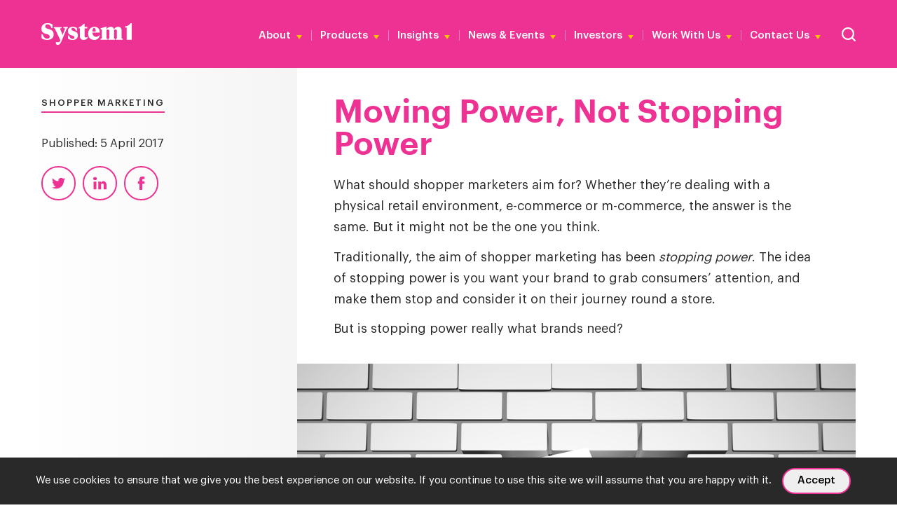

--- FILE ---
content_type: text/html; charset=UTF-8
request_url: https://system1group.com/blog/moving-power-not-stopping-power
body_size: 31478
content:

<!DOCTYPE html>
<!--[if lt IE 7]> <html class="no-js lt-ie9 lt-ie8 lt-ie7" lang="en"> <![endif]-->
<!--[if IE 7]>    <html class="no-js lt-ie9 lt-ie8" lang="en"> <![endif]-->
<!--[if IE 8]>    <html class="no-js lt-ie9" lang="en"> <![endif]-->
<!--[if gt IE 8]><!--> <html class="no-js" lang="en"> <!--<![endif]-->
<head>

	<meta http-equiv="Content-Type" content="text/html; charset=UTF-8"/>
	<meta http-equiv="Content-Language" content="en"/>
	<meta http-equiv="X-UA-Compatible" content="IE=edge,chrome=1">

<!-- MOBILES -->
	<meta name="viewport" content="initial-scale=1.0, user-scalable=1"/>
	<meta name="apple-mobile-web-app-capable" content="yes"/>
	<meta name="apple-mobile-web-app-status-bar-style" content="black"/>
	<meta name="HandheldFriendly" content="True">
	<meta name="MobileOptimized" content="320">
	
	<!-- Google Tag Manager -->
	<script>(function(w,d,s,l,i){w[l]=w[l]||[];w[l].push({'gtm.start':
	new Date().getTime(),event:'gtm.js'});var f=d.getElementsByTagName(s)[0],
	j=d.createElement(s),dl=l!='dataLayer'?'&l='+l:'';j.async=true;j.src=
	'https://www.googletagmanager.com/gtm.js?id='+i+dl;f.parentNode.insertBefore(j,f);
	})(window,document,'script','dataLayer','GTM-TG78P8KM');</script>
<!-- End Google Tag Manager -->

<!-- CookieHub -->
	<!-- <script>
	// CookieHub
        var cpm = {};
        (function(h,u,b){
        var d=h.getElementsByTagName("script")[0],e=h.createElement("script");
        e.async=true;e.src='https://cdn.cookiehub.eu/c2/11e18b0c.js';
        e.onload=function(){u.cookiehub.load(b);};
        d.parentNode.insertBefore(e,d);
        })(document,window,cpm);
	</script> -->
	

<!-- DEVICE IMAGERY -->
	<link rel="icon" type="image/png" sizes="32x32" href="https://system1group.com/wp-content/themes/system1/images/favicon/favicon-32x32.png">
	<link rel="icon" type="image/png" sizes="16x16" href="https://system1group.com/wp-content/themes/system1/images/favicon/favicon-16x16.png">
	<link rel="apple-touch-icon" sizes="152x152" href="https://system1group.com/wp-content/themes/system1/images/favicon/apple-touch-icon-152x152.png">

	<meta name='robots' content='index, follow, max-image-preview:large, max-snippet:-1, max-video-preview:-1' />
	<style>img:is([sizes="auto" i], [sizes^="auto," i]) { contain-intrinsic-size: 3000px 1500px }</style>
	
	<!-- This site is optimized with the Yoast SEO plugin v26.3 - https://yoast.com/wordpress/plugins/seo/ -->
	<title>Moving Power, Not Stopping Power - System1 Group</title>
	<link rel="canonical" href="https://system1group.com/blog/moving-power-not-stopping-power" />
	<meta property="og:locale" content="en_GB" />
	<meta property="og:type" content="article" />
	<meta property="og:title" content="Moving Power, Not Stopping Power - System1 Group" />
	<meta property="og:description" content="What should shopper marketers aim for? Research has shown that aiming for moving power is much more successful in driving System 1 decision making processes than stopping power." />
	<meta property="og:url" content="https://system1group.com/blog/moving-power-not-stopping-power" />
	<meta property="og:site_name" content="System1 Group" />
	<meta property="article:published_time" content="2017-04-05T20:39:34+00:00" />
	<meta property="article:modified_time" content="2023-10-25T11:17:49+00:00" />
	<meta property="og:image" content="https://system1group.com/wp-content/uploads/2017/04/6074495c86e3da4e27e03e42e229f4941491410366.jpg" />
	<meta property="og:image:width" content="1000" />
	<meta property="og:image:height" content="925" />
	<meta property="og:image:type" content="image/jpeg" />
	<meta name="author" content="migration_admin" />
	<meta name="twitter:card" content="summary_large_image" />
	<meta name="twitter:label1" content="Written by" />
	<meta name="twitter:data1" content="migration_admin" />
	<script type="application/ld+json" class="yoast-schema-graph">{"@context":"https://schema.org","@graph":[{"@type":"WebPage","@id":"https://system1group.com/blog/moving-power-not-stopping-power","url":"https://system1group.com/blog/moving-power-not-stopping-power","name":"Moving Power, Not Stopping Power - System1 Group","isPartOf":{"@id":"https://system1group.com/#website"},"primaryImageOfPage":{"@id":"https://system1group.com/blog/moving-power-not-stopping-power#primaryimage"},"image":{"@id":"https://system1group.com/blog/moving-power-not-stopping-power#primaryimage"},"thumbnailUrl":"https://system1group.com/wp-content/uploads/2017/04/6074495c86e3da4e27e03e42e229f4941491410366.jpg","datePublished":"2017-04-05T20:39:34+00:00","dateModified":"2023-10-25T11:17:49+00:00","author":{"@id":"https://system1group.com/#/schema/person/c10ffc806ba29f22275b08145b348df2"},"breadcrumb":{"@id":"https://system1group.com/blog/moving-power-not-stopping-power#breadcrumb"},"inLanguage":"en-GB","potentialAction":[{"@type":"ReadAction","target":["https://system1group.com/blog/moving-power-not-stopping-power"]}]},{"@type":"ImageObject","inLanguage":"en-GB","@id":"https://system1group.com/blog/moving-power-not-stopping-power#primaryimage","url":"https://system1group.com/wp-content/uploads/2017/04/6074495c86e3da4e27e03e42e229f4941491410366.jpg","contentUrl":"https://system1group.com/wp-content/uploads/2017/04/6074495c86e3da4e27e03e42e229f4941491410366.jpg","width":1000,"height":925},{"@type":"BreadcrumbList","@id":"https://system1group.com/blog/moving-power-not-stopping-power#breadcrumb","itemListElement":[{"@type":"ListItem","position":1,"name":"Home","item":"https://system1group.com/"},{"@type":"ListItem","position":2,"name":"Moving Power, Not Stopping Power"}]},{"@type":"WebSite","@id":"https://system1group.com/#website","url":"https://system1group.com/","name":"System1 Group","description":"We&#039;re System1 Group (formerly BrainJuicer), a global marketing research and effectiveness company.","potentialAction":[{"@type":"SearchAction","target":{"@type":"EntryPoint","urlTemplate":"https://system1group.com/?s={search_term_string}"},"query-input":{"@type":"PropertyValueSpecification","valueRequired":true,"valueName":"search_term_string"}}],"inLanguage":"en-GB"},{"@type":"Person","@id":"https://system1group.com/#/schema/person/c10ffc806ba29f22275b08145b348df2","name":"migration_admin"}]}</script>
	<!-- / Yoast SEO plugin. -->


<link rel='dns-prefetch' href='//www.googletagmanager.com' />

<link rel="alternate" type="application/rss+xml" title="System1 Group &raquo; Feed" href="https://system1group.com/feed" />
<link rel="alternate" type="application/rss+xml" title="System1 Group &raquo; Comments Feed" href="https://system1group.com/comments/feed" />
<link rel='stylesheet' id='wp-block-library-css' href='https://system1group.com/wp-includes/css/dist/block-library/style.min.css' type='text/css' media='all' />
<style id='classic-theme-styles-inline-css' type='text/css'>
/*! This file is auto-generated */
.wp-block-button__link{color:#fff;background-color:#32373c;border-radius:9999px;box-shadow:none;text-decoration:none;padding:calc(.667em + 2px) calc(1.333em + 2px);font-size:1.125em}.wp-block-file__button{background:#32373c;color:#fff;text-decoration:none}
</style>
<style id='global-styles-inline-css' type='text/css'>
:root{--wp--preset--aspect-ratio--square: 1;--wp--preset--aspect-ratio--4-3: 4/3;--wp--preset--aspect-ratio--3-4: 3/4;--wp--preset--aspect-ratio--3-2: 3/2;--wp--preset--aspect-ratio--2-3: 2/3;--wp--preset--aspect-ratio--16-9: 16/9;--wp--preset--aspect-ratio--9-16: 9/16;--wp--preset--color--black: #000000;--wp--preset--color--cyan-bluish-gray: #abb8c3;--wp--preset--color--white: #ffffff;--wp--preset--color--pale-pink: #f78da7;--wp--preset--color--vivid-red: #cf2e2e;--wp--preset--color--luminous-vivid-orange: #ff6900;--wp--preset--color--luminous-vivid-amber: #fcb900;--wp--preset--color--light-green-cyan: #7bdcb5;--wp--preset--color--vivid-green-cyan: #00d084;--wp--preset--color--pale-cyan-blue: #8ed1fc;--wp--preset--color--vivid-cyan-blue: #0693e3;--wp--preset--color--vivid-purple: #9b51e0;--wp--preset--gradient--vivid-cyan-blue-to-vivid-purple: linear-gradient(135deg,rgba(6,147,227,1) 0%,rgb(155,81,224) 100%);--wp--preset--gradient--light-green-cyan-to-vivid-green-cyan: linear-gradient(135deg,rgb(122,220,180) 0%,rgb(0,208,130) 100%);--wp--preset--gradient--luminous-vivid-amber-to-luminous-vivid-orange: linear-gradient(135deg,rgba(252,185,0,1) 0%,rgba(255,105,0,1) 100%);--wp--preset--gradient--luminous-vivid-orange-to-vivid-red: linear-gradient(135deg,rgba(255,105,0,1) 0%,rgb(207,46,46) 100%);--wp--preset--gradient--very-light-gray-to-cyan-bluish-gray: linear-gradient(135deg,rgb(238,238,238) 0%,rgb(169,184,195) 100%);--wp--preset--gradient--cool-to-warm-spectrum: linear-gradient(135deg,rgb(74,234,220) 0%,rgb(151,120,209) 20%,rgb(207,42,186) 40%,rgb(238,44,130) 60%,rgb(251,105,98) 80%,rgb(254,248,76) 100%);--wp--preset--gradient--blush-light-purple: linear-gradient(135deg,rgb(255,206,236) 0%,rgb(152,150,240) 100%);--wp--preset--gradient--blush-bordeaux: linear-gradient(135deg,rgb(254,205,165) 0%,rgb(254,45,45) 50%,rgb(107,0,62) 100%);--wp--preset--gradient--luminous-dusk: linear-gradient(135deg,rgb(255,203,112) 0%,rgb(199,81,192) 50%,rgb(65,88,208) 100%);--wp--preset--gradient--pale-ocean: linear-gradient(135deg,rgb(255,245,203) 0%,rgb(182,227,212) 50%,rgb(51,167,181) 100%);--wp--preset--gradient--electric-grass: linear-gradient(135deg,rgb(202,248,128) 0%,rgb(113,206,126) 100%);--wp--preset--gradient--midnight: linear-gradient(135deg,rgb(2,3,129) 0%,rgb(40,116,252) 100%);--wp--preset--font-size--small: 13px;--wp--preset--font-size--medium: 20px;--wp--preset--font-size--large: 36px;--wp--preset--font-size--x-large: 42px;--wp--preset--spacing--20: 0.44rem;--wp--preset--spacing--30: 0.67rem;--wp--preset--spacing--40: 1rem;--wp--preset--spacing--50: 1.5rem;--wp--preset--spacing--60: 2.25rem;--wp--preset--spacing--70: 3.38rem;--wp--preset--spacing--80: 5.06rem;--wp--preset--shadow--natural: 6px 6px 9px rgba(0, 0, 0, 0.2);--wp--preset--shadow--deep: 12px 12px 50px rgba(0, 0, 0, 0.4);--wp--preset--shadow--sharp: 6px 6px 0px rgba(0, 0, 0, 0.2);--wp--preset--shadow--outlined: 6px 6px 0px -3px rgba(255, 255, 255, 1), 6px 6px rgba(0, 0, 0, 1);--wp--preset--shadow--crisp: 6px 6px 0px rgba(0, 0, 0, 1);}:where(.is-layout-flex){gap: 0.5em;}:where(.is-layout-grid){gap: 0.5em;}body .is-layout-flex{display: flex;}.is-layout-flex{flex-wrap: wrap;align-items: center;}.is-layout-flex > :is(*, div){margin: 0;}body .is-layout-grid{display: grid;}.is-layout-grid > :is(*, div){margin: 0;}:where(.wp-block-columns.is-layout-flex){gap: 2em;}:where(.wp-block-columns.is-layout-grid){gap: 2em;}:where(.wp-block-post-template.is-layout-flex){gap: 1.25em;}:where(.wp-block-post-template.is-layout-grid){gap: 1.25em;}.has-black-color{color: var(--wp--preset--color--black) !important;}.has-cyan-bluish-gray-color{color: var(--wp--preset--color--cyan-bluish-gray) !important;}.has-white-color{color: var(--wp--preset--color--white) !important;}.has-pale-pink-color{color: var(--wp--preset--color--pale-pink) !important;}.has-vivid-red-color{color: var(--wp--preset--color--vivid-red) !important;}.has-luminous-vivid-orange-color{color: var(--wp--preset--color--luminous-vivid-orange) !important;}.has-luminous-vivid-amber-color{color: var(--wp--preset--color--luminous-vivid-amber) !important;}.has-light-green-cyan-color{color: var(--wp--preset--color--light-green-cyan) !important;}.has-vivid-green-cyan-color{color: var(--wp--preset--color--vivid-green-cyan) !important;}.has-pale-cyan-blue-color{color: var(--wp--preset--color--pale-cyan-blue) !important;}.has-vivid-cyan-blue-color{color: var(--wp--preset--color--vivid-cyan-blue) !important;}.has-vivid-purple-color{color: var(--wp--preset--color--vivid-purple) !important;}.has-black-background-color{background-color: var(--wp--preset--color--black) !important;}.has-cyan-bluish-gray-background-color{background-color: var(--wp--preset--color--cyan-bluish-gray) !important;}.has-white-background-color{background-color: var(--wp--preset--color--white) !important;}.has-pale-pink-background-color{background-color: var(--wp--preset--color--pale-pink) !important;}.has-vivid-red-background-color{background-color: var(--wp--preset--color--vivid-red) !important;}.has-luminous-vivid-orange-background-color{background-color: var(--wp--preset--color--luminous-vivid-orange) !important;}.has-luminous-vivid-amber-background-color{background-color: var(--wp--preset--color--luminous-vivid-amber) !important;}.has-light-green-cyan-background-color{background-color: var(--wp--preset--color--light-green-cyan) !important;}.has-vivid-green-cyan-background-color{background-color: var(--wp--preset--color--vivid-green-cyan) !important;}.has-pale-cyan-blue-background-color{background-color: var(--wp--preset--color--pale-cyan-blue) !important;}.has-vivid-cyan-blue-background-color{background-color: var(--wp--preset--color--vivid-cyan-blue) !important;}.has-vivid-purple-background-color{background-color: var(--wp--preset--color--vivid-purple) !important;}.has-black-border-color{border-color: var(--wp--preset--color--black) !important;}.has-cyan-bluish-gray-border-color{border-color: var(--wp--preset--color--cyan-bluish-gray) !important;}.has-white-border-color{border-color: var(--wp--preset--color--white) !important;}.has-pale-pink-border-color{border-color: var(--wp--preset--color--pale-pink) !important;}.has-vivid-red-border-color{border-color: var(--wp--preset--color--vivid-red) !important;}.has-luminous-vivid-orange-border-color{border-color: var(--wp--preset--color--luminous-vivid-orange) !important;}.has-luminous-vivid-amber-border-color{border-color: var(--wp--preset--color--luminous-vivid-amber) !important;}.has-light-green-cyan-border-color{border-color: var(--wp--preset--color--light-green-cyan) !important;}.has-vivid-green-cyan-border-color{border-color: var(--wp--preset--color--vivid-green-cyan) !important;}.has-pale-cyan-blue-border-color{border-color: var(--wp--preset--color--pale-cyan-blue) !important;}.has-vivid-cyan-blue-border-color{border-color: var(--wp--preset--color--vivid-cyan-blue) !important;}.has-vivid-purple-border-color{border-color: var(--wp--preset--color--vivid-purple) !important;}.has-vivid-cyan-blue-to-vivid-purple-gradient-background{background: var(--wp--preset--gradient--vivid-cyan-blue-to-vivid-purple) !important;}.has-light-green-cyan-to-vivid-green-cyan-gradient-background{background: var(--wp--preset--gradient--light-green-cyan-to-vivid-green-cyan) !important;}.has-luminous-vivid-amber-to-luminous-vivid-orange-gradient-background{background: var(--wp--preset--gradient--luminous-vivid-amber-to-luminous-vivid-orange) !important;}.has-luminous-vivid-orange-to-vivid-red-gradient-background{background: var(--wp--preset--gradient--luminous-vivid-orange-to-vivid-red) !important;}.has-very-light-gray-to-cyan-bluish-gray-gradient-background{background: var(--wp--preset--gradient--very-light-gray-to-cyan-bluish-gray) !important;}.has-cool-to-warm-spectrum-gradient-background{background: var(--wp--preset--gradient--cool-to-warm-spectrum) !important;}.has-blush-light-purple-gradient-background{background: var(--wp--preset--gradient--blush-light-purple) !important;}.has-blush-bordeaux-gradient-background{background: var(--wp--preset--gradient--blush-bordeaux) !important;}.has-luminous-dusk-gradient-background{background: var(--wp--preset--gradient--luminous-dusk) !important;}.has-pale-ocean-gradient-background{background: var(--wp--preset--gradient--pale-ocean) !important;}.has-electric-grass-gradient-background{background: var(--wp--preset--gradient--electric-grass) !important;}.has-midnight-gradient-background{background: var(--wp--preset--gradient--midnight) !important;}.has-small-font-size{font-size: var(--wp--preset--font-size--small) !important;}.has-medium-font-size{font-size: var(--wp--preset--font-size--medium) !important;}.has-large-font-size{font-size: var(--wp--preset--font-size--large) !important;}.has-x-large-font-size{font-size: var(--wp--preset--font-size--x-large) !important;}
:where(.wp-block-post-template.is-layout-flex){gap: 1.25em;}:where(.wp-block-post-template.is-layout-grid){gap: 1.25em;}
:where(.wp-block-columns.is-layout-flex){gap: 2em;}:where(.wp-block-columns.is-layout-grid){gap: 2em;}
:root :where(.wp-block-pullquote){font-size: 1.5em;line-height: 1.6;}
</style>
<link rel='stylesheet' id='cookie-notice-front-css' href='https://system1group.com/wp-content/plugins/cookie-notice/css/front.min.css' type='text/css' media='all' />
<link data-minify="1" rel='stylesheet' id='lg_k-style-css' href='https://system1group.com/wp-content/cache/min/1/wp-content/themes/system1/style.css?ver=1762960352' type='text/css' media='all' />
<link rel="https://api.w.org/" href="https://system1group.com/wp-json/" /><link rel="alternate" title="JSON" type="application/json" href="https://system1group.com/wp-json/wp/v2/posts/2341" /><meta name="generator" content="WordPress 6.8.3" />
<link rel="alternate" title="oEmbed (JSON)" type="application/json+oembed" href="https://system1group.com/wp-json/oembed/1.0/embed?url=https%3A%2F%2Fsystem1group.com%2Fblog%2Fmoving-power-not-stopping-power" />
<link rel="alternate" title="oEmbed (XML)" type="text/xml+oembed" href="https://system1group.com/wp-json/oembed/1.0/embed?url=https%3A%2F%2Fsystem1group.com%2Fblog%2Fmoving-power-not-stopping-power&#038;format=xml" />
<meta name="generator" content="Site Kit by Google 1.165.0" />
<!-- SCRIPTS -->
    <script type="text/javascript" src="https://system1group.com/wp-content/themes/system1/js/core.min.js"></script>
    <script data-minify="1" type="text/javascript" src="https://system1group.com/wp-content/cache/min/1/wp-content/themes/system1/js/plugins/moment.js?ver=1762960353"></script>
    <script data-minify="1" type="text/javascript" src="https://system1group.com/wp-content/cache/min/1/wp-content/themes/system1/js/plugins/moment-timezone-with-data-2012-2022.js?ver=1762960353"></script>

    <!-- FORCE FEATURED IMAGE AS OG IMAGE -->
	<meta property="og:image" content="" />

	<!-- Start of HubSpot Embed Code -->
	<script data-minify="1" type="text/plain" data-consent="marketing" id="hs-script-loader" async defer src="https://system1group.com/wp-content/cache/min/1/2235762.js?ver=1762960354"></script>
	<!-- End of HubSpot Embed Code -->
	
	<script>
        $(document).ready(function() {
			$('.cn-button').attr('role', 'button');
			$('.cn-close-icon').attr('role', 'button');
			$('.cn-close-icon').attr('aria-label', 'close cookies popup');



				// Add tabindex="0" to only .wpc-filter-title
				$('.wpc-filter-title').attr('tabindex', '0');

				$('a[target="_blank"]').each(function() {
					if (!$(this).attr('aria-label')) { // Check if aria-label doesn't already exist
						$(this).attr('aria-label', 'opens in new window');
					}
				});

				function addButtonRole() {
					$('.flex-direction-nav a, .flex-control-nav a').each(function() {
						if (!$(this).attr('role')) { // Avoid overwriting or duplicating
							$(this).attr('role', 'button');
						}
					});
				}

				// Initial check
				addButtonRole();

				// Set up a Mutation Observer for dynamically added elements
				const observer = new MutationObserver(function(mutationsList) {
					mutationsList.forEach(function(mutation) {
						if (mutation.type === 'childList') {
							// Reapply the role attribute when child elements are added
							addButtonRole();
						}
					});
				});

				// Observe the document for changes in .flex-direction-nav and .flex-control-nav
				const config = { childList: true, subtree: true };
				const targetNode = document.querySelector('.flexslider'); // Assuming .flexslider wraps these elements
				if (targetNode) {
					observer.observe(targetNode, config);
				}
			});
    </script>
	
<meta name="generator" content="WP Rocket 3.20.1.2" data-wpr-features="wpr_minify_js wpr_minify_css wpr_preload_links wpr_desktop" /></head>	

<body class="

	
	
	    		        no-hero
	    		        				            yellow			            	    		        							    				single
			    "
>	
	<!-- Google Tag Manager (noscript) -->
<noscript><iframe src="https://www.googletagmanager.com/ns.html?id=GTM-TG78P8KM"
height="0" width="0" style="display:none;visibility:hidden"></iframe></noscript>
<!-- End Google Tag Manager (noscript) -->
	
    <header class="header" rol="banner">

	    <div class="wrapper-inner full-screen">
	        <div class="col-wrapper header-wrapper">
	            <!-- Logo -->
	            <div class="col">
					<a href="https://system1group.com/" title="" class="logo">
						<svg role="img" aria-label="System1 Logo" xmlns="http://www.w3.org/2000/svg" width="159.356" height="37.858" viewBox="0 0 159.356 37.858">
							<g id="Group_10111" data-name="Group 10111" transform="translate(10839.001 12415)">
								<path id="Path_4041" data-name="Path 4041" d="M522.792,55.035h8.779V26.2h-1.8c-1.951,2.347-4.206,4.786-8.382,5.456l-1.89.335v1.737h3.292Z" transform="translate(-11211.215 -12441.17)" fill="#fff"/>
								<path id="Path_4042" data-name="Path 4042" d="M46.542,53.259c-4.085,0-6.828-3.322-7.864-7.681H36.3l.488,7.072c1.981,1.494,5.639,2.713,9.754,2.713C52.851,55.362,58,52.527,58,46s-3.719-8.108-9.083-9.6c-4.085-1.128-5.791-2.195-5.791-4.694s1.676-3.536,3.963-3.536c3.78,0,5.913,2.621,6.919,6.554h1.981V28.539a15.025,15.025,0,0,0-8.9-2.439c-6.127,0-10.7,3.566-10.7,9.51s2.957,7.773,8.6,9.327c4.328,1.158,6.035,2.317,6.035,4.725s-1.829,3.566-4.481,3.566Z" transform="translate(-10875.301 -12441.1)" fill="#fff"/>
								<path id="Path_4043" data-name="Path 4043" d="M121.677,73.961l9.388-22.038c.366-.884.7-1.189,2.073-1.616V48.6h-7.559v1.707c2.134.274,2.621.579,2.621,1.4s-.122.64-.335,1.219l-3.81,9.48-3.963-9.541a3.751,3.751,0,0,1-.274-1.128c0-.853.488-1.128,2.621-1.4V48.63H108.6v1.707c1.372.457,1.646.732,2.073,1.616l9.48,19.752-.61,1.28c-.7,1.463-1.768,2.1-4.085,2.1a10.705,10.705,0,0,1-3.322-.4v3.292a3.917,3.917,0,0,0,3.475,1.616c2.926,0,4.481-1.951,6.066-5.639Z" transform="translate(-10925.563 -12456.741)" fill="#fff"/>
								<path id="Path_4044" data-name="Path 4044" d="M199.846,54.563c-2.469-.823-3.658-1.433-3.658-3.048s1.128-2.317,2.743-2.317c2.8,0,4.6,2.347,5.029,4.908h1.89V49.259a13.493,13.493,0,0,0-7.133-1.859c-5.06,0-8.718,2.591-8.718,7.407s2.56,6.279,7.255,7.651c2.591.762,4.176,1.372,4.176,3.353s-1.463,2.56-3.292,2.56c-3.109,0-5.3-2.469-6.035-5.7H190.03l.244,5.456A13.815,13.815,0,0,0,198.2,70.2c5.67,0,9.358-2.743,9.358-7.651s-2.713-6.31-7.773-7.986Z" transform="translate(-10982.151 -12455.907)" fill="#fff"/>
								<path id="Path_4045" data-name="Path 4045" d="M267.346,53.031a5.021,5.021,0,0,1-2.835,1.006,2.2,2.2,0,0,1-2.073-2.5V38.125h4.481V35.809h-4.481V30.2H260.67a20.327,20.327,0,0,1-8.87,6.432v1.494h2.195v13.29c0,4.847,2.713,6.8,6.614,6.8s5.792-1.463,7.407-4.176l-.64-1.006Z" transform="translate(-11025.113 -12443.95)" fill="#fff"/>
								<path id="Path_4046" data-name="Path 4046" d="M391.345,68c-1.494-.122-1.859-.244-1.859-1.463V52.7a7.352,7.352,0,0,1,2.743-.579c1.707,0,2.195.945,2.195,2.439V66.534c0,1.219-.366,1.341-1.859,1.463V69.7h12.071V68c-1.494-.122-1.859-.244-1.859-1.463V52.726a7.37,7.37,0,0,1,2.743-.61c1.707,0,2.195.945,2.195,2.439V66.534c0,1.219-.366,1.341-1.859,1.463V69.7H418.2V68c-1.494-.122-2.134-.244-2.134-1.463V53.671c0-4.206-2.225-6.371-6-6.371a8.431,8.431,0,0,0-7.437,4.267c-.518-3.048-2.591-4.267-5.761-4.267a9.091,9.091,0,0,0-7.377,4.176l.152-4.176h-1.616L379,49.739v1.25l2.134,1.372V66.534c0,1.219-.64,1.341-2.134,1.463V69.7h12.345Z" transform="translate(-11113.541 -12455.838)" fill="#fff"/>
								<path id="Path_4047" data-name="Path 4047" d="M317.751,70.1c5.3,0,8.5-3.048,9.632-7.742l-.853-.518a7.053,7.053,0,0,1-6.035,2.835c-2.56,0-6.066-2.835-6.066-7.285h12.833V56.383c0-5.3-3.079-9.083-9.144-9.083S306.9,51.842,306.9,59.157,311.716,70.1,317.751,70.1Zm-.152-21c1.951,0,2.591,2.317,2.591,6.31h-5.7C314.642,51.6,315.587,49.1,317.6,49.1Z" transform="translate(-11063.418 -12455.838)" fill="#fff"/>
							</g>
						</svg>
		            </a>
	            </div>
	            <div class="col desktop">
	            	<div class="website-functions">
		            	
					        	<!-- Render Primary Nav -->
					    	    <ul id="menu-main" class="menu"><li id="menu-item-11128" class="menu-item menu-item-type-custom menu-item-object-custom menu-item-has-children menu-item-11128"><a href="#">About</a>
<ul class="sub-menu">
	<li id="menu-item-22494" class="menu-item menu-item-type-post_type menu-item-object-page menu-item-22494"><a href="https://system1group.com/about-system1">About Us</a></li>
	<li id="menu-item-2646" class="menu-item menu-item-type-post_type menu-item-object-page menu-item-2646"><a href="https://system1group.com/leadership-team">Leadership Team</a></li>
</ul>
</li>
<li id="menu-item-11122" class="wider menu-item menu-item-type-custom menu-item-object-custom menu-item-has-children menu-item-11122"><a href="#">Products</a>
<ul class="sub-menu">
	<li id="menu-item-19543" class="menu-item menu-item-type-post_type menu-item-object-page menu-item-19543"><a href="https://system1group.com/test-your-ad">Test Your Ad</a></li>
	<li id="menu-item-26217" class="menu-item menu-item-type-post_type menu-item-object-page menu-item-26217"><a href="https://system1group.com/test-your-ad-competitive-edge">Test Your Ad Competitive Edge</a></li>
	<li id="menu-item-25042" class="menu-item menu-item-type-post_type menu-item-object-page menu-item-25042"><a href="https://system1group.com/test-your-innovation">Test Your Innovation</a></li>
	<li id="menu-item-25817" class="menu-item menu-item-type-post_type menu-item-object-page menu-item-25817"><a href="https://system1group.com/test-your-brand">Test Your Brand</a></li>
	<li id="menu-item-11835" class="menu-item menu-item-type-post_type menu-item-object-page menu-item-11835"><a href="https://system1group.com/case-studies">Case Studies</a></li>
	<li id="menu-item-18077" class="menu-item menu-item-type-post_type menu-item-object-page menu-item-18077"><a href="https://system1group.com/methodology">Methodology</a></li>
</ul>
</li>
<li id="menu-item-11124" class="wider menu-item menu-item-type-custom menu-item-object-custom menu-item-has-children menu-item-11124"><a href="#">Insights</a>
<ul class="sub-menu">
	<li id="menu-item-11130" class="group-title menu-item menu-item-type-custom menu-item-object-custom menu-item-11130"><a href="#">Latest &#038; Upcoming</a></li>
	<li id="menu-item-27516" class="menu-item menu-item-type-post_type menu-item-object-page menu-item-27516"><a href="https://system1group.com/super-bowl-lx">Super Bowl</a></li>
	<li id="menu-item-27530" class="menu-item menu-item-type-post_type menu-item-object-page menu-item-27530"><a href="https://system1group.com/the-extraordinary-cost-of-dull">The Extraordinary Cost of Dull</a></li>
	<li id="menu-item-23716" class="menu-item menu-item-type-post_type menu-item-object-page menu-item-23716"><a href="https://system1group.com/the-creative-dividend">The Creative Dividend &#8211; Effie</a></li>
	<li id="menu-item-23375" class="menu-item menu-item-type-post_type menu-item-object-page menu-item-23375"><a href="https://system1group.com/creative-effectiveness-tiktok">Digital &#8211; TikTok</a></li>
	<li id="menu-item-16240" class="group-title menu-item menu-item-type-custom menu-item-object-custom menu-item-16240"><a href="#">Orlando Wood</a></li>
	<li id="menu-item-18530" class="menu-item menu-item-type-post_type menu-item-object-page menu-item-18530"><a href="https://system1group.com/advertising-principles-explained">Advertising Principles Explained</a></li>
	<li id="menu-item-5823" class="menu-item menu-item-type-post_type menu-item-object-page menu-item-5823"><a href="https://system1group.com/lemon">Lemon</a></li>
	<li id="menu-item-8966" class="menu-item menu-item-type-post_type menu-item-object-page menu-item-8966"><a href="https://system1group.com/look-out">Look Out</a></li>
	<li id="menu-item-25077" class="menu-item menu-item-type-post_type menu-item-object-page menu-item-25077"><a href="https://system1group.com/achtung">Achtung! How to attract and sustain attention</a></li>
	<li id="menu-item-11515" class="group-title menu-item menu-item-type-custom menu-item-object-custom menu-item-11515"><a href="#">Advertising Effectiveness</a></li>
	<li id="menu-item-25800" class="menu-item menu-item-type-post_type menu-item-object-page menu-item-25800"><a href="https://system1group.com/seeing-gen-z">Seeing Gen Z</a></li>
	<li id="menu-item-25407" class="menu-item menu-item-type-post_type menu-item-object-page menu-item-25407"><a href="https://system1group.com/living-room-legends">Living Room Legends &#8211; ITV</a></li>
	<li id="menu-item-23717" class="menu-item menu-item-type-post_type menu-item-object-page menu-item-23717"><a href="https://system1group.com/out-of-home">OOH &#8211; JCDecaux</a></li>
	<li id="menu-item-24730" class="menu-item menu-item-type-post_type menu-item-object-page menu-item-24730"><a href="https://system1group.com/the-aardman-effect-putting-on-a-show">Putting on a Show – Aardman</a></li>
	<li id="menu-item-18723" class="menu-item menu-item-type-post_type menu-item-object-page menu-item-18723"><a href="https://system1group.com/the-extraordinary-cost-of-dull">The Extraordinary Cost of Dull</a></li>
	<li id="menu-item-22619" class="menu-item menu-item-type-post_type menu-item-object-page menu-item-22619"><a href="https://system1group.com/the-multiplier-effect">The Multiplier Effect</a></li>
	<li id="menu-item-18395" class="menu-item menu-item-type-post_type menu-item-object-page menu-item-18395"><a href="https://system1group.com/category-insights">Category Insights</a></li>
	<li id="menu-item-17243" class="menu-item menu-item-type-post_type menu-item-object-page menu-item-17243"><a href="https://system1group.com/how-creativity-boosts-roi">How Creativity Boosts ROI</a></li>
	<li id="menu-item-17107" class="menu-item menu-item-type-post_type menu-item-object-page menu-item-17107"><a href="https://system1group.com/ritson-on-ad-effectiveness">Ritson on Ad Effectiveness</a></li>
	<li id="menu-item-14053" class="menu-item menu-item-type-post_type menu-item-object-page menu-item-14053"><a href="https://system1group.com/creative-effectiveness-and-sport-sponsorship">Sports Sponsorship</a></li>
	<li id="menu-item-4945" class="menu-item menu-item-type-post_type menu-item-object-page menu-item-4945"><a href="https://system1group.com/book">Unlocking Profitable Growth</a></li>
	<li id="menu-item-21543" class="menu-item menu-item-type-post_type menu-item-object-page menu-item-21543"><a href="https://system1group.com/nations-favourite-ads-2024-uk">Nation’s Favourite Ads UK</a></li>
	<li id="menu-item-21330" class="menu-item menu-item-type-post_type menu-item-object-page menu-item-21330"><a href="https://system1group.com/nations-favorite-ads-us-2024">Nation’s Favorite Ads US</a></li>
	<li id="menu-item-20942" class="group-title menu-item menu-item-type-custom menu-item-object-custom menu-item-20942"><a href="#">Cultural Moments</a></li>
	<li id="menu-item-27515" class="menu-item menu-item-type-post_type menu-item-object-page menu-item-27515"><a href="https://system1group.com/super-bowl-lx">Super Bowl</a></li>
	<li id="menu-item-20605" class="menu-item menu-item-type-post_type menu-item-object-page menu-item-20605"><a href="https://system1group.com/12-gifts-of-christmas">The 12 Gifts of Christmas</a></li>
	<li id="menu-item-17950" class="menu-item menu-item-type-post_type menu-item-object-page menu-item-17950"><a href="https://system1group.com/the-gold-standard">Olympics Advertising</a></li>
	<li id="menu-item-18326" class="menu-item menu-item-type-post_type menu-item-object-page menu-item-18326"><a href="https://system1group.com/olimpiadas">Olimpíadas (Portuguese)</a></li>
	<li id="menu-item-10135" class="menu-item menu-item-type-post_type menu-item-object-page menu-item-10135"><a href="https://system1group.com/winning-11">World Cup</a></li>
	<li id="menu-item-18327" class="menu-item menu-item-type-post_type menu-item-object-page menu-item-18327"><a href="https://system1group.com/futebol">Futebol (Portuguese)</a></li>
	<li id="menu-item-20943" class="group-title menu-item menu-item-type-custom menu-item-object-custom menu-item-20943"><a href="#">Media Channels</a></li>
	<li id="menu-item-14916" class="menu-item menu-item-type-post_type menu-item-object-page menu-item-14916"><a href="https://system1group.com/listen-up">Audio</a></li>
	<li id="menu-item-23271" class="menu-item menu-item-type-post_type menu-item-object-page menu-item-23271"><a href="https://system1group.com/creative-effectiveness-tiktok">Digital &#8211; TikTok</a></li>
	<li id="menu-item-18532" class="menu-item menu-item-type-post_type menu-item-object-page menu-item-18532"><a href="https://system1group.com/emotion-and-attentions-impact-on-digital-ad-effectiveness">Digital &#8211; Pinterest</a></li>
	<li id="menu-item-16243" class="menu-item menu-item-type-post_type menu-item-object-page menu-item-16243"><a href="https://system1group.com/out-of-home">OOH &#8211; JCDecaux</a></li>
	<li id="menu-item-19655" class="menu-item menu-item-type-post_type menu-item-object-page menu-item-19655"><a href="https://system1group.com/break-through">TV</a></li>
	<li id="menu-item-11129" class="group-title menu-item menu-item-type-custom menu-item-object-custom menu-item-11129"><a href="#">Representation</a></li>
	<li id="menu-item-25802" class="menu-item menu-item-type-post_type menu-item-object-page menu-item-25802"><a href="https://system1group.com/seeing-gen-z">Seeing Gen Z</a></li>
	<li id="menu-item-10205" class="menu-item menu-item-type-post_type menu-item-object-page menu-item-10205"><a href="https://system1group.com/feeling-seen-usa">Feeling Seen USA</a></li>
	<li id="menu-item-11514" class="menu-item menu-item-type-post_type menu-item-object-page menu-item-11514"><a href="https://system1group.com/resources/diversity">Feeling Seen UK</a></li>
	<li id="menu-item-11575" class="menu-item menu-item-type-post_type menu-item-object-page menu-item-11575"><a href="https://system1group.com/wise-up">Wise Up!</a></li>
	<li id="menu-item-16244" class="group-title menu-item menu-item-type-custom menu-item-object-custom menu-item-16244"><a href="#">Sustainability</a></li>
	<li id="menu-item-16245" class="menu-item menu-item-type-post_type menu-item-object-page menu-item-16245"><a href="https://system1group.com/greenprint">The Greenprint USA</a></li>
	<li id="menu-item-16246" class="menu-item menu-item-type-post_type menu-item-object-page menu-item-16246"><a href="https://system1group.com/the-greenprint">The Greenprint</a></li>
	<li id="menu-item-19882" class="menu-item menu-item-type-post_type menu-item-object-page menu-item-19882"><a href="https://system1group.com/the-greenprint-brasil">The Greenprint Brazil</a></li>
</ul>
</li>
<li id="menu-item-11125" class="menu-item menu-item-type-custom menu-item-object-custom menu-item-has-children menu-item-11125"><a href="#">News &#038; Events</a>
<ul class="sub-menu">
	<li id="menu-item-17190" class="group-title menu-item menu-item-type-custom menu-item-object-custom menu-item-17190"><a href="#">News</a></li>
	<li id="menu-item-7363" class="menu-item menu-item-type-post_type menu-item-object-page menu-item-7363"><a href="https://system1group.com/aotw">Ad Of The Week</a></li>
	<li id="menu-item-7364" class="menu-item menu-item-type-post_type menu-item-object-page menu-item-7364"><a href="https://system1group.com/resources/blog">Blog</a></li>
	<li id="menu-item-11718" class="menu-item menu-item-type-post_type menu-item-object-page menu-item-11718"><a href="https://system1group.com/uncensored-cmo">Uncensored CMO</a></li>
	<li id="menu-item-11941" class="menu-item menu-item-type-post_type menu-item-object-page menu-item-11941"><a href="https://system1group.com/in-the-press">In the Press</a></li>
	<li id="menu-item-17100" class="group-title menu-item menu-item-type-custom menu-item-object-custom menu-item-17100"><a href="#">Events</a></li>
	<li id="menu-item-26668" class="menu-item menu-item-type-post_type menu-item-object-page menu-item-26668"><a href="https://system1group.com/webinar-what-the-big-game-teaches-brands-about-creative-effectiveness">Webinar: What the Big Game Teaches Brands About Creative Effectiveness</a></li>
	<li id="menu-item-27514" class="menu-item menu-item-type-post_type menu-item-object-page menu-item-27514"><a href="https://system1group.com/super-bowl-lx">Webinar: How to Win the Big Game</a></li>
</ul>
</li>
<li id="menu-item-11123" class="menu-item menu-item-type-custom menu-item-object-custom menu-item-has-children menu-item-11123"><a href="#">Investors</a>
<ul class="sub-menu">
	<li id="menu-item-2573" class="menu-item menu-item-type-post_type menu-item-object-page menu-item-2573"><a href="https://system1group.com/investors">Investor Info</a></li>
	<li id="menu-item-11503" class="menu-item menu-item-type-post_type menu-item-object-page menu-item-11503"><a href="https://system1group.com/the-board">The Board</a></li>
	<li id="menu-item-23110" class="menu-item menu-item-type-post_type menu-item-object-page menu-item-23110"><a href="https://system1group.com/esg">ESG</a></li>
</ul>
</li>
<li id="menu-item-11126" class="menu-item menu-item-type-custom menu-item-object-custom menu-item-has-children menu-item-11126"><a href="#">Work With Us</a>
<ul class="sub-menu">
	<li id="menu-item-11127" class="menu-item menu-item-type-post_type menu-item-object-page menu-item-11127"><a href="https://system1group.com/careers">Careers</a></li>
	<li id="menu-item-13267" class="menu-item menu-item-type-post_type menu-item-object-page menu-item-13267"><a href="https://system1group.com/culture">Culture</a></li>
</ul>
</li>
<li id="menu-item-11497" class="menu-item menu-item-type-custom menu-item-object-custom menu-item-has-children menu-item-11497"><a href="#">Contact Us</a>
<ul class="sub-menu">
	<li id="menu-item-11513" class="menu-item menu-item-type-post_type menu-item-object-page menu-item-11513"><a href="https://system1group.com/contact">Get In Touch</a></li>
	<li id="menu-item-11496" class="menu-item menu-item-type-post_type menu-item-object-page menu-item-11496"><a href="https://system1group.com/offices">Offices</a></li>
</ul>
</li>
</ul>								
					        	<!-- Search -->
					            <div class="search-icon-wrapper">
						            <span class="search-icon closed"  role="button" aria-label="open search" tabindex="0">
						            	<svg role="img" version="1.1" id="Layer_1" xmlns="http://www.w3.org/2000/svg" xmlns:xlink="http://www.w3.org/1999/xlink" x="0px" y="0px" 		width="484.3px" height="484.6px" viewBox="0 0 484.3 484.6" style="enable-background:new 0 0 484.3 484.6;" xml:space="preserve">
											<path class="st0" d="M476.2,438.7l-86.9-86.3C457.2,265.5,450,141.7,372,63.7C331,22.6,276.2,0,217.9,0
												C159.5,0,104.8,22.6,63.7,63.7S0,159.5,0,217.9S22.6,331,63.7,372s95.8,63.7,154.2,63.7c48.2,0,95.8-16.1,133.9-46.4l86.3,87.5
												c5.4,5.4,11.9,7.7,19,7.7s13.7-3,19-7.7C486.9,466.7,486.9,449.4,476.2,438.7z M382.2,217.9c0,44.1-17.3,85.1-48.2,116.1
												c-31,31-72.6,48.2-116.1,48.2s-85.1-17.3-116.1-48.2c-31-31-48.2-72.6-48.2-116.1c0-44.1,17.3-85.1,48.2-116.1
												c31-31,72.6-48.2,116.1-48.2c44.1,0,85.1,17.3,116.1,48.2C364.9,132.7,382.2,173.8,382.2,217.9z"
											/>
										</svg>
						            </span>
						        </div>

					        					</div>
				    	            </div>
	            			            <div class="col mobile website-functions">
							<!-- Search -->
				            <div class="inner-col search-icon-wrapper">
					            <span class="search-icon closed"  role="button" aria-label="open search" tabindex="0">
					            	<svg role="img" version="1.1" id="Layer_1" xmlns="http://www.w3.org/2000/svg" xmlns:xlink="http://www.w3.org/1999/xlink" x="0px" y="0px" 		width="484.3px" height="484.6px" viewBox="0 0 484.3 484.6" style="enable-background:new 0 0 484.3 484.6;" xml:space="preserve">
										<path class="st0" d="M476.2,438.7l-86.9-86.3C457.2,265.5,450,141.7,372,63.7C331,22.6,276.2,0,217.9,0
											C159.5,0,104.8,22.6,63.7,63.7S0,159.5,0,217.9S22.6,331,63.7,372s95.8,63.7,154.2,63.7c48.2,0,95.8-16.1,133.9-46.4l86.3,87.5
											c5.4,5.4,11.9,7.7,19,7.7s13.7-3,19-7.7C486.9,466.7,486.9,449.4,476.2,438.7z M382.2,217.9c0,44.1-17.3,85.1-48.2,116.1
											c-31,31-72.6,48.2-116.1,48.2s-85.1-17.3-116.1-48.2c-31-31-48.2-72.6-48.2-116.1c0-44.1,17.3-85.1,48.2-116.1
											c31-31,72.6-48.2,116.1-48.2c44.1,0,85.1,17.3,116.1,48.2C364.9,132.7,382.2,173.8,382.2,217.9z"
										/>
									</svg>
					            </span>
					        </div>
				            <!-- Menu -->
				            <div class="inner-col mobile hamburger-wrapper">
				                <span class="hamburger closed" role="button" aria-label="open menu" tabindex="0">
				                    <!-- Hamburger -->
				                    <span class="block top" role="presentation"></span>
				                    <span class="block middle" role="presentation"></span>
				                    <span class="block bottom" role="presentation"></span>
				                </span>
				            </div>
			            </div>
	            		        </div>
	        <!-- Navigation -->
	        <nav class="primary-navigation mobile" role="navigation">
	        	<div class="col nav-wrapper">
	        				        			<div class="menu-main-container"><ul id="menu-main-1" class="menu"><li class="menu-item menu-item-type-custom menu-item-object-custom menu-item-has-children menu-item-11128"><a href="#">About</a><span class="accordion accordion-closed"><span class="block"></span><span class="block"></span></span>
<ul class="sub-menu">
	<li class="menu-item menu-item-type-post_type menu-item-object-page menu-item-22494"><a href="https://system1group.com/about-system1">About Us</a><span class="accordion accordion-closed"><span class="block"></span><span class="block"></span></span></li>
	<li class="menu-item menu-item-type-post_type menu-item-object-page menu-item-2646"><a href="https://system1group.com/leadership-team">Leadership Team</a><span class="accordion accordion-closed"><span class="block"></span><span class="block"></span></span></li>
</ul>
</li>
<li class="wider menu-item menu-item-type-custom menu-item-object-custom menu-item-has-children menu-item-11122"><a href="#">Products</a><span class="accordion accordion-closed"><span class="block"></span><span class="block"></span></span>
<ul class="sub-menu">
	<li class="menu-item menu-item-type-post_type menu-item-object-page menu-item-19543"><a href="https://system1group.com/test-your-ad">Test Your Ad</a><span class="accordion accordion-closed"><span class="block"></span><span class="block"></span></span></li>
	<li class="menu-item menu-item-type-post_type menu-item-object-page menu-item-26217"><a href="https://system1group.com/test-your-ad-competitive-edge">Test Your Ad Competitive Edge</a><span class="accordion accordion-closed"><span class="block"></span><span class="block"></span></span></li>
	<li class="menu-item menu-item-type-post_type menu-item-object-page menu-item-25042"><a href="https://system1group.com/test-your-innovation">Test Your Innovation</a><span class="accordion accordion-closed"><span class="block"></span><span class="block"></span></span></li>
	<li class="menu-item menu-item-type-post_type menu-item-object-page menu-item-25817"><a href="https://system1group.com/test-your-brand">Test Your Brand</a><span class="accordion accordion-closed"><span class="block"></span><span class="block"></span></span></li>
	<li class="menu-item menu-item-type-post_type menu-item-object-page menu-item-11835"><a href="https://system1group.com/case-studies">Case Studies</a><span class="accordion accordion-closed"><span class="block"></span><span class="block"></span></span></li>
	<li class="menu-item menu-item-type-post_type menu-item-object-page menu-item-18077"><a href="https://system1group.com/methodology">Methodology</a><span class="accordion accordion-closed"><span class="block"></span><span class="block"></span></span></li>
</ul>
</li>
<li class="wider menu-item menu-item-type-custom menu-item-object-custom menu-item-has-children menu-item-11124"><a href="#">Insights</a><span class="accordion accordion-closed"><span class="block"></span><span class="block"></span></span>
<ul class="sub-menu">
	<li class="group-title menu-item menu-item-type-custom menu-item-object-custom menu-item-11130"><a href="#">Latest &#038; Upcoming</a><span class="accordion accordion-closed"><span class="block"></span><span class="block"></span></span></li>
	<li class="menu-item menu-item-type-post_type menu-item-object-page menu-item-27516"><a href="https://system1group.com/super-bowl-lx">Super Bowl</a><span class="accordion accordion-closed"><span class="block"></span><span class="block"></span></span></li>
	<li class="menu-item menu-item-type-post_type menu-item-object-page menu-item-27530"><a href="https://system1group.com/the-extraordinary-cost-of-dull">The Extraordinary Cost of Dull</a><span class="accordion accordion-closed"><span class="block"></span><span class="block"></span></span></li>
	<li class="menu-item menu-item-type-post_type menu-item-object-page menu-item-23716"><a href="https://system1group.com/the-creative-dividend">The Creative Dividend &#8211; Effie</a><span class="accordion accordion-closed"><span class="block"></span><span class="block"></span></span></li>
	<li class="menu-item menu-item-type-post_type menu-item-object-page menu-item-23375"><a href="https://system1group.com/creative-effectiveness-tiktok">Digital &#8211; TikTok</a><span class="accordion accordion-closed"><span class="block"></span><span class="block"></span></span></li>
	<li class="group-title menu-item menu-item-type-custom menu-item-object-custom menu-item-16240"><a href="#">Orlando Wood</a><span class="accordion accordion-closed"><span class="block"></span><span class="block"></span></span></li>
	<li class="menu-item menu-item-type-post_type menu-item-object-page menu-item-18530"><a href="https://system1group.com/advertising-principles-explained">Advertising Principles Explained</a><span class="accordion accordion-closed"><span class="block"></span><span class="block"></span></span></li>
	<li class="menu-item menu-item-type-post_type menu-item-object-page menu-item-5823"><a href="https://system1group.com/lemon">Lemon</a><span class="accordion accordion-closed"><span class="block"></span><span class="block"></span></span></li>
	<li class="menu-item menu-item-type-post_type menu-item-object-page menu-item-8966"><a href="https://system1group.com/look-out">Look Out</a><span class="accordion accordion-closed"><span class="block"></span><span class="block"></span></span></li>
	<li class="menu-item menu-item-type-post_type menu-item-object-page menu-item-25077"><a href="https://system1group.com/achtung">Achtung! How to attract and sustain attention</a><span class="accordion accordion-closed"><span class="block"></span><span class="block"></span></span></li>
	<li class="group-title menu-item menu-item-type-custom menu-item-object-custom menu-item-11515"><a href="#">Advertising Effectiveness</a><span class="accordion accordion-closed"><span class="block"></span><span class="block"></span></span></li>
	<li class="menu-item menu-item-type-post_type menu-item-object-page menu-item-25800"><a href="https://system1group.com/seeing-gen-z">Seeing Gen Z</a><span class="accordion accordion-closed"><span class="block"></span><span class="block"></span></span></li>
	<li class="menu-item menu-item-type-post_type menu-item-object-page menu-item-25407"><a href="https://system1group.com/living-room-legends">Living Room Legends &#8211; ITV</a><span class="accordion accordion-closed"><span class="block"></span><span class="block"></span></span></li>
	<li class="menu-item menu-item-type-post_type menu-item-object-page menu-item-23717"><a href="https://system1group.com/out-of-home">OOH &#8211; JCDecaux</a><span class="accordion accordion-closed"><span class="block"></span><span class="block"></span></span></li>
	<li class="menu-item menu-item-type-post_type menu-item-object-page menu-item-24730"><a href="https://system1group.com/the-aardman-effect-putting-on-a-show">Putting on a Show – Aardman</a><span class="accordion accordion-closed"><span class="block"></span><span class="block"></span></span></li>
	<li class="menu-item menu-item-type-post_type menu-item-object-page menu-item-18723"><a href="https://system1group.com/the-extraordinary-cost-of-dull">The Extraordinary Cost of Dull</a><span class="accordion accordion-closed"><span class="block"></span><span class="block"></span></span></li>
	<li class="menu-item menu-item-type-post_type menu-item-object-page menu-item-22619"><a href="https://system1group.com/the-multiplier-effect">The Multiplier Effect</a><span class="accordion accordion-closed"><span class="block"></span><span class="block"></span></span></li>
	<li class="menu-item menu-item-type-post_type menu-item-object-page menu-item-18395"><a href="https://system1group.com/category-insights">Category Insights</a><span class="accordion accordion-closed"><span class="block"></span><span class="block"></span></span></li>
	<li class="menu-item menu-item-type-post_type menu-item-object-page menu-item-17243"><a href="https://system1group.com/how-creativity-boosts-roi">How Creativity Boosts ROI</a><span class="accordion accordion-closed"><span class="block"></span><span class="block"></span></span></li>
	<li class="menu-item menu-item-type-post_type menu-item-object-page menu-item-17107"><a href="https://system1group.com/ritson-on-ad-effectiveness">Ritson on Ad Effectiveness</a><span class="accordion accordion-closed"><span class="block"></span><span class="block"></span></span></li>
	<li class="menu-item menu-item-type-post_type menu-item-object-page menu-item-14053"><a href="https://system1group.com/creative-effectiveness-and-sport-sponsorship">Sports Sponsorship</a><span class="accordion accordion-closed"><span class="block"></span><span class="block"></span></span></li>
	<li class="menu-item menu-item-type-post_type menu-item-object-page menu-item-4945"><a href="https://system1group.com/book">Unlocking Profitable Growth</a><span class="accordion accordion-closed"><span class="block"></span><span class="block"></span></span></li>
	<li class="menu-item menu-item-type-post_type menu-item-object-page menu-item-21543"><a href="https://system1group.com/nations-favourite-ads-2024-uk">Nation’s Favourite Ads UK</a><span class="accordion accordion-closed"><span class="block"></span><span class="block"></span></span></li>
	<li class="menu-item menu-item-type-post_type menu-item-object-page menu-item-21330"><a href="https://system1group.com/nations-favorite-ads-us-2024">Nation’s Favorite Ads US</a><span class="accordion accordion-closed"><span class="block"></span><span class="block"></span></span></li>
	<li class="group-title menu-item menu-item-type-custom menu-item-object-custom menu-item-20942"><a href="#">Cultural Moments</a><span class="accordion accordion-closed"><span class="block"></span><span class="block"></span></span></li>
	<li class="menu-item menu-item-type-post_type menu-item-object-page menu-item-27515"><a href="https://system1group.com/super-bowl-lx">Super Bowl</a><span class="accordion accordion-closed"><span class="block"></span><span class="block"></span></span></li>
	<li class="menu-item menu-item-type-post_type menu-item-object-page menu-item-20605"><a href="https://system1group.com/12-gifts-of-christmas">The 12 Gifts of Christmas</a><span class="accordion accordion-closed"><span class="block"></span><span class="block"></span></span></li>
	<li class="menu-item menu-item-type-post_type menu-item-object-page menu-item-17950"><a href="https://system1group.com/the-gold-standard">Olympics Advertising</a><span class="accordion accordion-closed"><span class="block"></span><span class="block"></span></span></li>
	<li class="menu-item menu-item-type-post_type menu-item-object-page menu-item-18326"><a href="https://system1group.com/olimpiadas">Olimpíadas (Portuguese)</a><span class="accordion accordion-closed"><span class="block"></span><span class="block"></span></span></li>
	<li class="menu-item menu-item-type-post_type menu-item-object-page menu-item-10135"><a href="https://system1group.com/winning-11">World Cup</a><span class="accordion accordion-closed"><span class="block"></span><span class="block"></span></span></li>
	<li class="menu-item menu-item-type-post_type menu-item-object-page menu-item-18327"><a href="https://system1group.com/futebol">Futebol (Portuguese)</a><span class="accordion accordion-closed"><span class="block"></span><span class="block"></span></span></li>
	<li class="group-title menu-item menu-item-type-custom menu-item-object-custom menu-item-20943"><a href="#">Media Channels</a><span class="accordion accordion-closed"><span class="block"></span><span class="block"></span></span></li>
	<li class="menu-item menu-item-type-post_type menu-item-object-page menu-item-14916"><a href="https://system1group.com/listen-up">Audio</a><span class="accordion accordion-closed"><span class="block"></span><span class="block"></span></span></li>
	<li class="menu-item menu-item-type-post_type menu-item-object-page menu-item-23271"><a href="https://system1group.com/creative-effectiveness-tiktok">Digital &#8211; TikTok</a><span class="accordion accordion-closed"><span class="block"></span><span class="block"></span></span></li>
	<li class="menu-item menu-item-type-post_type menu-item-object-page menu-item-18532"><a href="https://system1group.com/emotion-and-attentions-impact-on-digital-ad-effectiveness">Digital &#8211; Pinterest</a><span class="accordion accordion-closed"><span class="block"></span><span class="block"></span></span></li>
	<li class="menu-item menu-item-type-post_type menu-item-object-page menu-item-16243"><a href="https://system1group.com/out-of-home">OOH &#8211; JCDecaux</a><span class="accordion accordion-closed"><span class="block"></span><span class="block"></span></span></li>
	<li class="menu-item menu-item-type-post_type menu-item-object-page menu-item-19655"><a href="https://system1group.com/break-through">TV</a><span class="accordion accordion-closed"><span class="block"></span><span class="block"></span></span></li>
	<li class="group-title menu-item menu-item-type-custom menu-item-object-custom menu-item-11129"><a href="#">Representation</a><span class="accordion accordion-closed"><span class="block"></span><span class="block"></span></span></li>
	<li class="menu-item menu-item-type-post_type menu-item-object-page menu-item-25802"><a href="https://system1group.com/seeing-gen-z">Seeing Gen Z</a><span class="accordion accordion-closed"><span class="block"></span><span class="block"></span></span></li>
	<li class="menu-item menu-item-type-post_type menu-item-object-page menu-item-10205"><a href="https://system1group.com/feeling-seen-usa">Feeling Seen USA</a><span class="accordion accordion-closed"><span class="block"></span><span class="block"></span></span></li>
	<li class="menu-item menu-item-type-post_type menu-item-object-page menu-item-11514"><a href="https://system1group.com/resources/diversity">Feeling Seen UK</a><span class="accordion accordion-closed"><span class="block"></span><span class="block"></span></span></li>
	<li class="menu-item menu-item-type-post_type menu-item-object-page menu-item-11575"><a href="https://system1group.com/wise-up">Wise Up!</a><span class="accordion accordion-closed"><span class="block"></span><span class="block"></span></span></li>
	<li class="group-title menu-item menu-item-type-custom menu-item-object-custom menu-item-16244"><a href="#">Sustainability</a><span class="accordion accordion-closed"><span class="block"></span><span class="block"></span></span></li>
	<li class="menu-item menu-item-type-post_type menu-item-object-page menu-item-16245"><a href="https://system1group.com/greenprint">The Greenprint USA</a><span class="accordion accordion-closed"><span class="block"></span><span class="block"></span></span></li>
	<li class="menu-item menu-item-type-post_type menu-item-object-page menu-item-16246"><a href="https://system1group.com/the-greenprint">The Greenprint</a><span class="accordion accordion-closed"><span class="block"></span><span class="block"></span></span></li>
	<li class="menu-item menu-item-type-post_type menu-item-object-page menu-item-19882"><a href="https://system1group.com/the-greenprint-brasil">The Greenprint Brazil</a><span class="accordion accordion-closed"><span class="block"></span><span class="block"></span></span></li>
</ul>
</li>
<li class="menu-item menu-item-type-custom menu-item-object-custom menu-item-has-children menu-item-11125"><a href="#">News &#038; Events</a><span class="accordion accordion-closed"><span class="block"></span><span class="block"></span></span>
<ul class="sub-menu">
	<li class="group-title menu-item menu-item-type-custom menu-item-object-custom menu-item-17190"><a href="#">News</a><span class="accordion accordion-closed"><span class="block"></span><span class="block"></span></span></li>
	<li class="menu-item menu-item-type-post_type menu-item-object-page menu-item-7363"><a href="https://system1group.com/aotw">Ad Of The Week</a><span class="accordion accordion-closed"><span class="block"></span><span class="block"></span></span></li>
	<li class="menu-item menu-item-type-post_type menu-item-object-page menu-item-7364"><a href="https://system1group.com/resources/blog">Blog</a><span class="accordion accordion-closed"><span class="block"></span><span class="block"></span></span></li>
	<li class="menu-item menu-item-type-post_type menu-item-object-page menu-item-11718"><a href="https://system1group.com/uncensored-cmo">Uncensored CMO</a><span class="accordion accordion-closed"><span class="block"></span><span class="block"></span></span></li>
	<li class="menu-item menu-item-type-post_type menu-item-object-page menu-item-11941"><a href="https://system1group.com/in-the-press">In the Press</a><span class="accordion accordion-closed"><span class="block"></span><span class="block"></span></span></li>
	<li class="group-title menu-item menu-item-type-custom menu-item-object-custom menu-item-17100"><a href="#">Events</a><span class="accordion accordion-closed"><span class="block"></span><span class="block"></span></span></li>
	<li class="menu-item menu-item-type-post_type menu-item-object-page menu-item-26668"><a href="https://system1group.com/webinar-what-the-big-game-teaches-brands-about-creative-effectiveness">Webinar: What the Big Game Teaches Brands About Creative Effectiveness</a><span class="accordion accordion-closed"><span class="block"></span><span class="block"></span></span></li>
	<li class="menu-item menu-item-type-post_type menu-item-object-page menu-item-27514"><a href="https://system1group.com/super-bowl-lx">Webinar: How to Win the Big Game</a><span class="accordion accordion-closed"><span class="block"></span><span class="block"></span></span></li>
</ul>
</li>
<li class="menu-item menu-item-type-custom menu-item-object-custom menu-item-has-children menu-item-11123"><a href="#">Investors</a><span class="accordion accordion-closed"><span class="block"></span><span class="block"></span></span>
<ul class="sub-menu">
	<li class="menu-item menu-item-type-post_type menu-item-object-page menu-item-2573"><a href="https://system1group.com/investors">Investor Info</a><span class="accordion accordion-closed"><span class="block"></span><span class="block"></span></span></li>
	<li class="menu-item menu-item-type-post_type menu-item-object-page menu-item-11503"><a href="https://system1group.com/the-board">The Board</a><span class="accordion accordion-closed"><span class="block"></span><span class="block"></span></span></li>
	<li class="menu-item menu-item-type-post_type menu-item-object-page menu-item-23110"><a href="https://system1group.com/esg">ESG</a><span class="accordion accordion-closed"><span class="block"></span><span class="block"></span></span></li>
</ul>
</li>
<li class="menu-item menu-item-type-custom menu-item-object-custom menu-item-has-children menu-item-11126"><a href="#">Work With Us</a><span class="accordion accordion-closed"><span class="block"></span><span class="block"></span></span>
<ul class="sub-menu">
	<li class="menu-item menu-item-type-post_type menu-item-object-page menu-item-11127"><a href="https://system1group.com/careers">Careers</a><span class="accordion accordion-closed"><span class="block"></span><span class="block"></span></span></li>
	<li class="menu-item menu-item-type-post_type menu-item-object-page menu-item-13267"><a href="https://system1group.com/culture">Culture</a><span class="accordion accordion-closed"><span class="block"></span><span class="block"></span></span></li>
</ul>
</li>
<li class="menu-item menu-item-type-custom menu-item-object-custom menu-item-has-children menu-item-11497"><a href="#">Contact Us</a><span class="accordion accordion-closed"><span class="block"></span><span class="block"></span></span>
<ul class="sub-menu">
	<li class="menu-item menu-item-type-post_type menu-item-object-page menu-item-11513"><a href="https://system1group.com/contact">Get In Touch</a><span class="accordion accordion-closed"><span class="block"></span><span class="block"></span></span></li>
	<li class="menu-item menu-item-type-post_type menu-item-object-page menu-item-11496"><a href="https://system1group.com/offices">Offices</a><span class="accordion accordion-closed"><span class="block"></span><span class="block"></span></span></li>
</ul>
</li>
</ul></div>		        						    	        	</div>
	        </nav>
	        <!-- Search Modal -->
	        <div class="search-modal">
	        	<div class="wrapper-inner col-wrapper">
	        		<div class="col">
			        	<form role="search" method="get" class="search-form" action="https://system1group.com/">
				<label>
					<span class="screen-reader-text">Search for:</span>
					<input type="search" class="search-field" placeholder="Type and press enter to search &hellip;" value="" name="s" />
				</label>
				<input type="submit" class="search-submit" value="Submit" />
			</form>			        </div>
		        </div>
	        </div>
	    </div>
	</header>

    
            <!-- Main Container -->
            <main class="split-layout" role="main">

                <div class="wrapper-inner col-wrapper body-content">

                    <div class="divider"></div>

                    <div class="col post-meta pin-wrapper">
                        <section>
                            <span class="caption">Shopper Marketing</span>                            <!-- Author 
    Fed Into Single & Post Curator
-->
                                                                                    <div class="date-wrapper">
                                <p>
                                    Published: 5 April 2017                                </p>
                            </div>
                            <!-- Sharing 
    Fed Into Single
-->

	<!--label class="social-sharing-label" for="social-open-link">Share This Article</label>
	<input type="checkbox" id="social-open-link"-->
	<ul class="social col-wrapper col-collapse">
		<!--li class="title">
	        Share:
	    </li-->
		<li>
			<a class="social-sharing-icon social-sharing-icon-twitter" target="_new" href="http://twitter.com/home?status=Moving+Power%2C+Not+Stopping+Power+https%3A%2F%2Fsystem1group.com%2Fblog%2Fmoving-power-not-stopping-power">
				<svg version="1.1" id="System1_icons" xmlns="http://www.w3.org/2000/svg" xmlns:xlink="http://www.w3.org/1999/xlink" x="0px"
					 y="0px" width="246.545px" height="199.888px" viewBox="174.367 321.029 246.545 199.888"
					 enable-background="new 174.367 321.029 246.545 199.888" xml:space="preserve">
				<path d="M420.912,345.295c-7.002,9.965-15.541,18.756-25.299,26.043v6.449c0,36.461-12.898,69.449-38.941,98.966
					c-26.044,29.516-60.769,44.149-104.174,44.149c-27.671,0.395-54.845-7.37-78.131-22.323c4.03,0.548,8.088,0.879,12.153,0.992
					c22.323,0,43.406-7.44,63.249-22.322c-10.708-0.58-21.031-4.193-29.764-10.418c-8.497-5.72-14.728-14.23-17.61-24.059
					c3.027,0.575,6.096,0.907,9.177,0.991c4.46,0.043,8.897-0.627,13.146-1.983c-11.181-2.417-21.176-8.642-28.275-17.61
					c-7.771-9.017-11.925-20.593-11.657-32.493c6.75,4.061,14.446,6.284,22.322,6.449c-14.882-9.921-22.322-24.059-22.322-42.662
					c0.041-8.889,2.623-17.581,7.44-25.051c26.622,33.567,61.265,51.177,103.926,52.831c-0.494-3.7-0.743-7.429-0.744-11.162
					c-0.315-13.523,4.877-26.593,14.386-36.213c19.339-19.6,50.904-19.812,70.504-0.474c0.485,0.479,0.961,0.968,1.426,1.466
					c11.268-1.969,22.048-6.096,31.749-12.154c-3.233,11.814-10.984,21.882-21.579,28.028
					C401.818,351.37,411.554,348.873,420.912,345.295z"/>
				</svg>
			</a>
		</li>
		<li>
			<a class="social-sharing-icon social-sharing-icon-linkedin" target="_new" href="http://www.linkedin.com/shareArticle?mini=true&url=https%3A%2F%2Fsystem1group.com%2Fblog%2Fmoving-power-not-stopping-power&title=Moving+Power%2C+Not+Stopping+Power&source=https://system1group.com">
				<svg version="1.1" id="System1_icons" xmlns="http://www.w3.org/2000/svg" xmlns:xlink="http://www.w3.org/1999/xlink" x="0px"
					 y="0px" width="226.235px" height="211.344px" viewBox="184.509 315.263 226.235 211.344"
					 enable-background="new 184.509 315.263 226.235 211.344" xml:space="preserve">
				<path d="M246.793,343.062c0.158,7.409-3.143,14.469-8.929,19.099c-6.231,5.042-14.063,7.683-22.075,7.441h-0.992
					c-7.948,0.319-15.729-2.334-21.827-7.441c-5.57-4.751-8.675-11.781-8.433-19.099c-0.365-7.626,2.734-15.009,8.433-20.091
					c6.237-5.229,14.188-7.968,22.323-7.689c8.135-0.279,16.085,2.46,22.323,7.689C243.273,328.147,246.584,335.398,246.793,343.062z
					 M238.857,393.662v132.946H191.73V393.662H238.857z M396.11,404.823c-9.922-12.65-23.315-19.099-40.678-19.099
					s-31.748,9.425-38.197,28.524l-1.736-20.586h-46.382c0,2.976,0.248,13.394,0.992,31.252v101.693h47.126v-70.441
					c-0.344-7.998,1.638-15.924,5.705-22.819c3.763-5.434,10.011-8.604,16.618-8.433c15.874,0,24.059,10.417,24.059,31.252v70.441
					h47.127v-70.441C410.743,434.835,405.782,417.721,396.11,404.823L396.11,404.823z"/>
				</svg>
			</a>
		</li>
		<li>
			<a class="social-sharing-icon social-sharing-icon-facebook" target="_new" href="http://www.facebook.com/share.php?u=https%3A%2F%2Fsystem1group.com%2Fblog%2Fmoving-power-not-stopping-power&title=Moving+Power%2C+Not+Stopping+Power">
				<svg version="1.1" id="System1_icons" xmlns="http://www.w3.org/2000/svg" xmlns:xlink="http://www.w3.org/1999/xlink" x="0px"
					 y="0px" width="131.457px" height="261.428px" viewBox="231.911 289.983 131.457 261.428"
					 enable-background="new 231.911 289.983 131.457 261.428" xml:space="preserve">
				<polygon points="297.64,420.449 297.64,421.441 297.64,421.441 "/>
				<path d="M362.872,432.354v-48.118h-42.909v-37.453c-0.14-4.381,3.3-8.046,7.681-8.185c0.168-0.005,0.336-0.005,0.504,0h35.221
					v-48.615h-55.56c-24.307,0-44.149,23.315-45.638,52.831v1.24l0,0v2.232l0,0v37.453h-30.26v48.118h30.012v119.553h58.04V432.354
					H362.872z"/>
				</svg>
			</a>
		</li>
		<!--li>
			<a class="social-sharing-icon social-sharing-icon-google-plus" target="_new" href="https://plus.google.com/share?url=https%3A%2F%2Fsystem1group.com%2Fblog%2Fmoving-power-not-stopping-power">
				<svg aria-label="googleplus-icon" role="img" viewBox="0 0 24 24" xmlns="http://www.w3.org/2000/svg">
	                <path d="M7.635 10.909v2.619h4.335c-.173 1.125-1.31 3.295-4.331 3.295-2.604 0-4.731-2.16-4.731-4.823 0-2.662 2.122-4.822 4.728-4.822 1.485 0 2.479.633 3.045 1.178l2.073-1.994c-1.33-1.245-3.056-1.995-5.115-1.995C3.412 4.365 0 7.785 0 12s3.414 7.635 7.635 7.635c4.41 0 7.332-3.098 7.332-7.461 0-.501-.054-.885-.12-1.265H7.635zm16.365 0h-2.183V8.726h-2.183v2.183h-2.182v2.181h2.184v2.184h2.189V13.09H24"/>
	            </svg>
			</a>
		</li-->
		<!--li>
			<a class="social-sharing-icon social-sharing-icon-pinterest" target="_new" href="https://pinterest.com/pin/create/button/?url=https%3A%2F%2Fsystem1group.com%2Fblog%2Fmoving-power-not-stopping-power&media=https%3A%2F%2Fsystem1group.com%2Fwp-content%2Fthemes%2Fsystem1%2Fimg%2Flogo.png&description=Moving+Power%2C+Not+Stopping+Power">
				<svg aria-label"pinterest-icon" role="img" viewBox="0 0 24 24" xmlns="http://www.w3.org/2000/svg">
	                <path d="M12.017 0C5.396 0 .029 5.367.029 11.987c0 5.079 3.158 9.417 7.618 11.162-.105-.949-.199-2.403.041-3.439.219-.937 1.406-5.957 1.406-5.957s-.359-.72-.359-1.781c0-1.663.967-2.911 2.168-2.911 1.024 0 1.518.769 1.518 1.688 0 1.029-.653 2.567-.992 3.992-.285 1.193.6 2.165 1.775 2.165 2.128 0 3.768-2.245 3.768-5.487 0-2.861-2.063-4.869-5.008-4.869-3.41 0-5.409 2.562-5.409 5.199 0 1.033.394 2.143.889 2.741.099.12.112.225.085.345-.09.375-.293 1.199-.334 1.363-.053.225-.172.271-.401.165-1.495-.69-2.433-2.878-2.433-4.646 0-3.776 2.748-7.252 7.92-7.252 4.158 0 7.392 2.967 7.392 6.923 0 4.135-2.607 7.462-6.233 7.462-1.214 0-2.354-.629-2.758-1.379l-.749 2.848c-.269 1.045-1.004 2.352-1.498 3.146 1.123.345 2.306.535 3.55.535 6.607 0 11.985-5.365 11.985-11.987C23.97 5.39 18.592.026 11.985.026L12.017 0z"/>
	            </svg>
			</a>
		</li-->
	</ul>
                            <!-- Downloads 
    Fed Into Single
-->
                            </span>
                        </section>
                    </div> 
                    <div class="col post-content">
                        <section>
                                                        <h1 class="post-title">
                                Moving Power, Not Stopping Power                            </h1>
                                                        <div class="wrapper-inner full-width col-wrapper module article-wrapper
	            	            with-image
        
" data-aos="fade"
	
>
		<div class="wrapper-inner col-wrapper
			">
	    <article class="col text-wrapper"
					>
	    	<section>
	    		<div class="inner">
	    											        			                <p>What should shopper marketers aim for? Whether they’re dealing with a physical retail environment, e-commerce or m-commerce, the answer is the same. But it might not be the one you think.</p>
<p>Traditionally, the aim of shopper marketing has been <i>stopping power</i>. The idea of stopping power is you want your brand to grab consumers’ attention, and make them stop and consider it on their journey round a store.</p>
<p>But is stopping power really what brands need?</p>
					    							            				</div>
			</section>
	    </article>
	    		        <article class="col media-wrapper">
		            <figure role="none" >
		                		                        <img width="1000" height="925" src="https://system1group.com/wp-content/uploads/2017/04/6074495c86e3da4e27e03e42e229f4941491410366.jpg" class="attachment-full size-full" alt="Moving Power, Not Stopping Power" decoding="async" fetchpriority="high" srcset="https://system1group.com/wp-content/uploads/2017/04/6074495c86e3da4e27e03e42e229f4941491410366.jpg 1000w, https://system1group.com/wp-content/uploads/2017/04/6074495c86e3da4e27e03e42e229f4941491410366-150x139.jpg 150w, https://system1group.com/wp-content/uploads/2017/04/6074495c86e3da4e27e03e42e229f4941491410366-300x278.jpg 300w, https://system1group.com/wp-content/uploads/2017/04/6074495c86e3da4e27e03e42e229f4941491410366-768x710.jpg 768w" sizes="(max-width: 1000px) 100vw, 1000px" title="Moving Power, Not Stopping Power" />		                		            </figure>
							        </article>
	        	</div><!-- End of "wrapper-inner" -->
</div><!-- End of "wrapper-inner" -->
<div class="wrapper-inner full-width col-wrapper module article-wrapper
	            	
" data-aos="fade"
	
>
		<div class="wrapper-inner col-wrapper
			">
	    <article class="col text-wrapper"
					>
	    	<section>
	    		<div class="inner">
	    											        			                <p>After all, we know it’s our fast, intuitive System 1 mode of thinking which drives decisions, and a shopping environment is a high pressure one in which we’re being asked to make multiple choices – or in the case of single high-ticket purchases, asked to reject multiple alternatives. If people can save time and energy by making a rapid decision, they will. So why try to stop them?</p>
<p>Far better to aim for <i>moving power</i>, not stopping power. A brand has moving power if it encourages people to buy it automatically, without stopping or thinking. It can make itself easier to buy in a variety of ways. Some of them include better packaging, strong use of distinctive brand assets, or by building familiarity and positive feeling via 5-Star advertising.</p>
<p>An experiment by shopper psychologist John Cox demonstrates how aiming for moving power gets closer to how shoppers act and react. Cox created an experiment where he disrupted the usual store layout by placing products in unusual combinations. He put beers in the cereal aisle and chocolate next to pet food.</p>
<p>If stopping power was all-important, Cox’s experiment ought to have confused and delayed shoppers by triggering it. But this didn’t happen at all. Instead, people just bought the items they normally bought – cereal and pet food – and completely ignored the disruptive items. When Cox asked shoppers afterwards if they’d noticed anything unusual, even the ones who had picked items from right next to the interloper brands said no, they hadn’t.</p>
<p>Cox’s experiment turned out the way it did because people’s System 1 minds are pattern recognition machines. They look for regularity in an environment and if hunting for a familiar pattern they tune out background noise. This makes stopping power a risk: people don’t want to pause and think. Far better to go along with this grain, and design for moving power to make a brand faster and easier to buy.</p>
<p>&nbsp;</p>
<div data-pm-slice="1 1 []" data-en-clipboard="true">At System1, we help the world&#8217;s largest advertisers make confident creative decisions that lead to transformational business results. Our powerful <a href="https://system1group.com/test-your-ad">ad testing tool</a> (Test Your Ad) and our <a href="https://system1group.com/test-your-idea">idea testing platform</a> (Test Your Idea) help brands predict the commercial potential of ads and ideas. Complementing TYA and TYI is Test Your Brand, our <a href="https://system1group.com/test-your-brand">brand testing tool</a> which measures the impact of ads and ideas on brand health, ensuring long-term brand growth through predictive success.</div>
<div></div>
<div>Get in touch or book a demo with one of our experts to learn more.</div>
					    							            				</div>
			</section>
	    </article>
	    	</div><!-- End of "wrapper-inner" -->
</div><!-- End of "wrapper-inner" -->
                            </div>
                        </section>
                    </div> 
                </div>
            </main><!-- End of "wrapper-inner" --> 
        

    <!--      -->

            
        
                                            <div class="wrapper-inner full-screen module padded article-wrapper call-to-action basic">
    <div class="wrapper-inner col-wrapper centered">
        <article class="col" data-aos="fade">
            <section>
                                        <h3>
                            Get In Touch                        </h3>
                                                            <p>
                            Got a Marketing problem? We'd love to hear about it. Tell us what you're looking for and we'll get in touch ASAP.                        </p>
                                                                        <div class="button-wrapper">
                        <a href="https://system1group.com/contact" target="" class="button primary">
                            Contact Us                        </a>
                    </div>
                            </section>
        </article> 
    </div>
</div><!-- End of "wrapper-inner" -->                                                  

    
    <!-- Footer -->
    <footer class="footer" role="contentinfo">

        <div class="content-wrapper">
            <!-- Main Content -->
            <div class="wrapper-inner col-wrapper col-center-text">
                <div class="col">
                    <section>
                                                        <h3>
                                    Get the Ad Of The Week <em>in your inbox</em>                                </h3>
                                                                                                            <div class="embed">
                                    <!--[if lte IE 8]> <script charset="utf-8" type="text/javascript" src="//js.hsforms.net/forms/v2-legacy.js"></script> <![endif]--> <script charset="utf-8" type="text/javascript" src="//js.hsforms.net/forms/v2.js"></script> <script>   hbspt.forms.create({ 	portalId: "2235762", 	formId: "2a54b33b-a3f3-4d20-87b8-7d84344ef6ac" }); </script>                                </div>
                                                                                    <p>By subscribing you agree to the use of your data in accordance with our <a href="/privacy-cookie-policy">privacy policy</a></p>
<p>Got a specific question? <a href="/get-in-touch">Get in touch</a></p>
<p>Services are conducted in accordance with ISO 20252 and MRS standards.</p>
                                                </section>
                </div>

                <div class="col">
                                                <ul class="social negative">
                                                                    <li>
                                        <a href="https://twitter.com/System1Research" target="_blank" rel="nofollow">
                                            <svg xmlns="http://www.w3.org/2000/svg" xmlns:xlink="http://www.w3.org/1999/xlink" width="42" height="42" viewBox="0 0 42 42">   <defs>     <clipPath id="clip-Icon_X">       <rect width="42" height="42"></rect>     </clipPath>   </defs>   <g id="Icon_X" data-name="Icon X" clip-path="url(#clip-Icon_X)">     <path id="Path_4170" data-name="Path 4170" d="M5.5,2.705h5.741L36.6,36.6H30.857ZM36.388,0,23.231,14.214,12.6,0H.1L16.318,21.682,0,39.31H3.673L17.959,23.876,29.5,39.31H42l-17.128-22.9L40.06,0Z" transform="translate(0 1.001)"></path>   </g> </svg>                                            <!--span>
                                                Twitter                                            </span-->
                                        </a>
                                    </li>
                                                                    <li>
                                        <a href="https://www.linkedin.com/company/system1research/" target="_blank" rel="nofollow">
                                            <svg version="1.1" id="System1_icons" xmlns="http://www.w3.org/2000/svg" xmlns:xlink="http://www.w3.org/1999/xlink" x="0px" 	 y="0px" width="226.235px" height="211.344px" viewBox="184.509 315.263 226.235 211.344" 	 enable-background="new 184.509 315.263 226.235 211.344" xml:space="preserve"> <path d="M246.793,343.062c0.158,7.409-3.143,14.469-8.929,19.099c-6.231,5.042-14.063,7.683-22.075,7.441h-0.992 	c-7.948,0.319-15.729-2.334-21.827-7.441c-5.57-4.751-8.675-11.781-8.433-19.099c-0.365-7.626,2.734-15.009,8.433-20.091 	c6.237-5.229,14.188-7.968,22.323-7.689c8.135-0.279,16.085,2.46,22.323,7.689C243.273,328.147,246.584,335.398,246.793,343.062z 	 M238.857,393.662v132.946H191.73V393.662H238.857z M396.11,404.823c-9.922-12.65-23.315-19.099-40.678-19.099 	s-31.748,9.425-38.197,28.524l-1.736-20.586h-46.382c0,2.976,0.248,13.394,0.992,31.252v101.693h47.126v-70.441 	c-0.344-7.998,1.638-15.924,5.705-22.819c3.763-5.434,10.011-8.604,16.618-8.433c15.874,0,24.059,10.417,24.059,31.252v70.441 	h47.127v-70.441C410.743,434.835,405.782,417.721,396.11,404.823L396.11,404.823z"/> </svg>                                            <!--span>
                                                LinkedIn                                            </span-->
                                        </a>
                                    </li>
                                                                    <li>
                                        <a href="https://www.instagram.com/system1group" target="_blank" rel="nofollow">
                                            <svg role="img" viewBox="0 0 24 24" xmlns="http://www.w3.org/2000/svg"><title>Instagram icon</title><path d="M12 0C8.74 0 8.333.015 7.053.072 5.775.132 4.905.333 4.14.63c-.789.306-1.459.717-2.126 1.384S.935 3.35.63 4.14C.333 4.905.131 5.775.072 7.053.012 8.333 0 8.74 0 12s.015 3.667.072 4.947c.06 1.277.261 2.148.558 2.913.306.788.717 1.459 1.384 2.126.667.666 1.336 1.079 2.126 1.384.766.296 1.636.499 2.913.558C8.333 23.988 8.74 24 12 24s3.667-.015 4.947-.072c1.277-.06 2.148-.262 2.913-.558.788-.306 1.459-.718 2.126-1.384.666-.667 1.079-1.335 1.384-2.126.296-.765.499-1.636.558-2.913.06-1.28.072-1.687.072-4.947s-.015-3.667-.072-4.947c-.06-1.277-.262-2.149-.558-2.913-.306-.789-.718-1.459-1.384-2.126C21.319 1.347 20.651.935 19.86.63c-.765-.297-1.636-.499-2.913-.558C15.667.012 15.26 0 12 0zm0 2.16c3.203 0 3.585.016 4.85.071 1.17.055 1.805.249 2.227.415.562.217.96.477 1.382.896.419.42.679.819.896 1.381.164.422.36 1.057.413 2.227.057 1.266.07 1.646.07 4.85s-.015 3.585-.074 4.85c-.061 1.17-.256 1.805-.421 2.227-.224.562-.479.96-.899 1.382-.419.419-.824.679-1.38.896-.42.164-1.065.36-2.235.413-1.274.057-1.649.07-4.859.07-3.211 0-3.586-.015-4.859-.074-1.171-.061-1.816-.256-2.236-.421-.569-.224-.96-.479-1.379-.899-.421-.419-.69-.824-.9-1.38-.165-.42-.359-1.065-.42-2.235-.045-1.26-.061-1.649-.061-4.844 0-3.196.016-3.586.061-4.861.061-1.17.255-1.814.42-2.234.21-.57.479-.96.9-1.381.419-.419.81-.689 1.379-.898.42-.166 1.051-.361 2.221-.421 1.275-.045 1.65-.06 4.859-.06l.045.03zm0 3.678c-3.405 0-6.162 2.76-6.162 6.162 0 3.405 2.76 6.162 6.162 6.162 3.405 0 6.162-2.76 6.162-6.162 0-3.405-2.76-6.162-6.162-6.162zM12 16c-2.21 0-4-1.79-4-4s1.79-4 4-4 4 1.79 4 4-1.79 4-4 4zm7.846-10.405c0 .795-.646 1.44-1.44 1.44-.795 0-1.44-.646-1.44-1.44 0-.794.646-1.439 1.44-1.439.793-.001 1.44.645 1.44 1.439z"/></svg>                                            <!--span>
                                                Instagram                                            </span-->
                                        </a>
                                    </li>
                                                            </ul>
                                        </div>

                <div class="col">
                    <ul id="menu-secondary" class="menu"><li id="menu-item-1759" class="menu-item menu-item-type-post_type menu-item-object-page menu-item-1759"><a href="https://system1group.com/privacy-cookie-policy">Privacy &#038; Cookies</a></li>
<li id="menu-item-3653" class="menu-item menu-item-type-post_type menu-item-object-page menu-item-3653"><a href="https://system1group.com/terms-conditions">Terms &#038; Conditions</a></li>
<li id="menu-item-3652" class="menu-item menu-item-type-post_type menu-item-object-page menu-item-3652"><a href="https://system1group.com/corporate-social-responsibility-system1-group">Corporate Social Responsibility</a></li>
<li id="menu-item-4595" class="menu-item menu-item-type-post_type menu-item-object-page menu-item-4595"><a href="https://system1group.com/contact">Contact</a></li>
</ul>                </div>
                <div class="col">
                    <ul id="menu-tertiary" class="menu"><li id="menu-item-4589" class="menu-item menu-item-type-post_type menu-item-object-page menu-item-4589"><a href="https://system1group.com/investors/company-info">Company Info</a></li>
<li id="menu-item-4591" class="menu-item menu-item-type-post_type menu-item-object-page menu-item-4591"><a href="https://system1group.com/investors/financial-info">Financial Info</a></li>
<li id="menu-item-4593" class="menu-item menu-item-type-post_type menu-item-object-page menu-item-4593"><a href="https://system1group.com/investors/share-details">Share Details</a></li>
<li id="menu-item-4592" class="menu-item menu-item-type-post_type menu-item-object-page menu-item-4592"><a href="https://system1group.com/investors/investor-news">Investor News</a></li>
<li id="menu-item-4594" class="menu-item menu-item-type-post_type menu-item-object-page menu-item-4594"><a href="https://system1group.com/investors/shareholder-info">Shareholder Info</a></li>
<li id="menu-item-4590" class="menu-item menu-item-type-post_type menu-item-object-page menu-item-4590"><a href="https://system1group.com/investors/corporate-governance">Corporate Governance</a></li>
<li id="menu-item-4588" class="menu-item menu-item-type-post_type menu-item-object-page menu-item-4588"><a href="https://system1group.com/investors/aim-rules">AIM Rules</a></li>
</ul>                </div>
                <div class="col statement">
                    <p>
                        Please note that www.system1group.com is the official and trusted source for information about our company and services. Exercise caution when accessing information from other sources.
                    </p>
                </div>
            </div>

            <div class="wrapper-inner col-wrapper full-screen col-thirds">
                <div class="col">
                    <span>
                        &copy; 2026 System1 Group PLC. All rights reserved.
                    </span>
                </div>
                <div class="col">
                    <a href="https://system1group.com/" title="" class="logo">
						<svg role="img" aria-label="System1 Logo" xmlns="http://www.w3.org/2000/svg" width="159.356" height="37.858" viewBox="0 0 159.356 37.858">
							<g id="Group_10111" data-name="Group 10111" transform="translate(10839.001 12415)">
								<path id="Path_4041" data-name="Path 4041" d="M522.792,55.035h8.779V26.2h-1.8c-1.951,2.347-4.206,4.786-8.382,5.456l-1.89.335v1.737h3.292Z" transform="translate(-11211.215 -12441.17)" fill="#fff"/>
								<path id="Path_4042" data-name="Path 4042" d="M46.542,53.259c-4.085,0-6.828-3.322-7.864-7.681H36.3l.488,7.072c1.981,1.494,5.639,2.713,9.754,2.713C52.851,55.362,58,52.527,58,46s-3.719-8.108-9.083-9.6c-4.085-1.128-5.791-2.195-5.791-4.694s1.676-3.536,3.963-3.536c3.78,0,5.913,2.621,6.919,6.554h1.981V28.539a15.025,15.025,0,0,0-8.9-2.439c-6.127,0-10.7,3.566-10.7,9.51s2.957,7.773,8.6,9.327c4.328,1.158,6.035,2.317,6.035,4.725s-1.829,3.566-4.481,3.566Z" transform="translate(-10875.301 -12441.1)" fill="#fff"/>
								<path id="Path_4043" data-name="Path 4043" d="M121.677,73.961l9.388-22.038c.366-.884.7-1.189,2.073-1.616V48.6h-7.559v1.707c2.134.274,2.621.579,2.621,1.4s-.122.64-.335,1.219l-3.81,9.48-3.963-9.541a3.751,3.751,0,0,1-.274-1.128c0-.853.488-1.128,2.621-1.4V48.63H108.6v1.707c1.372.457,1.646.732,2.073,1.616l9.48,19.752-.61,1.28c-.7,1.463-1.768,2.1-4.085,2.1a10.705,10.705,0,0,1-3.322-.4v3.292a3.917,3.917,0,0,0,3.475,1.616c2.926,0,4.481-1.951,6.066-5.639Z" transform="translate(-10925.563 -12456.741)" fill="#fff"/>
								<path id="Path_4044" data-name="Path 4044" d="M199.846,54.563c-2.469-.823-3.658-1.433-3.658-3.048s1.128-2.317,2.743-2.317c2.8,0,4.6,2.347,5.029,4.908h1.89V49.259a13.493,13.493,0,0,0-7.133-1.859c-5.06,0-8.718,2.591-8.718,7.407s2.56,6.279,7.255,7.651c2.591.762,4.176,1.372,4.176,3.353s-1.463,2.56-3.292,2.56c-3.109,0-5.3-2.469-6.035-5.7H190.03l.244,5.456A13.815,13.815,0,0,0,198.2,70.2c5.67,0,9.358-2.743,9.358-7.651s-2.713-6.31-7.773-7.986Z" transform="translate(-10982.151 -12455.907)" fill="#fff"/>
								<path id="Path_4045" data-name="Path 4045" d="M267.346,53.031a5.021,5.021,0,0,1-2.835,1.006,2.2,2.2,0,0,1-2.073-2.5V38.125h4.481V35.809h-4.481V30.2H260.67a20.327,20.327,0,0,1-8.87,6.432v1.494h2.195v13.29c0,4.847,2.713,6.8,6.614,6.8s5.792-1.463,7.407-4.176l-.64-1.006Z" transform="translate(-11025.113 -12443.95)" fill="#fff"/>
								<path id="Path_4046" data-name="Path 4046" d="M391.345,68c-1.494-.122-1.859-.244-1.859-1.463V52.7a7.352,7.352,0,0,1,2.743-.579c1.707,0,2.195.945,2.195,2.439V66.534c0,1.219-.366,1.341-1.859,1.463V69.7h12.071V68c-1.494-.122-1.859-.244-1.859-1.463V52.726a7.37,7.37,0,0,1,2.743-.61c1.707,0,2.195.945,2.195,2.439V66.534c0,1.219-.366,1.341-1.859,1.463V69.7H418.2V68c-1.494-.122-2.134-.244-2.134-1.463V53.671c0-4.206-2.225-6.371-6-6.371a8.431,8.431,0,0,0-7.437,4.267c-.518-3.048-2.591-4.267-5.761-4.267a9.091,9.091,0,0,0-7.377,4.176l.152-4.176h-1.616L379,49.739v1.25l2.134,1.372V66.534c0,1.219-.64,1.341-2.134,1.463V69.7h12.345Z" transform="translate(-11113.541 -12455.838)" fill="#fff"/>
								<path id="Path_4047" data-name="Path 4047" d="M317.751,70.1c5.3,0,8.5-3.048,9.632-7.742l-.853-.518a7.053,7.053,0,0,1-6.035,2.835c-2.56,0-6.066-2.835-6.066-7.285h12.833V56.383c0-5.3-3.079-9.083-9.144-9.083S306.9,51.842,306.9,59.157,311.716,70.1,317.751,70.1Zm-.152-21c1.951,0,2.591,2.317,2.591,6.31h-5.7C314.642,51.6,315.587,49.1,317.6,49.1Z" transform="translate(-11063.418 -12455.838)" fill="#fff"/>
							</g>
						</svg>
		            </a>
                </div>
                <div class="col">
                    <span>
                        
                    </span>
                </div>
            </div>
        </div>

    </footer>

    
	<!-- Plugins & Snippets -->
    <script type="text/javascript" src="https://system1group.com/wp-content/themes/system1/js/snippets.min.js"></script>
    <script type="text/javascript">

        // FLEXSLIDER (FLEXSLIDER)
        // https://github.com/woocommerce/FlexSlider/blob/master/LICENSE.md

        // AOS (animate on scroll)
        // The MIT License (MIT)

        // Copyright (c) 2015 Michał Sajnóg

        // Permission is hereby granted, free of charge, to any person obtaining a copy
        // of this software and associated documentation files (the "Software"), to deal
        // in the Software without restriction, including without limitation the rights
        // to use, copy, modify, merge, publish, distribute, sublicense, and/or sell
        // copies of the Software, and to permit persons to whom the Software is
        // furnished to do so, subject to the following conditions:

        // The above copyright notice and this permission notice shall be included in all
        // copies or substantial portions of the Software.

        // THE SOFTWARE IS PROVIDED "AS IS", WITHOUT WARRANTY OF ANY KIND, EXPRESS OR
        // IMPLIED, INCLUDING BUT NOT LIMITED TO THE WARRANTIES OF MERCHANTABILITY,
        // FITNESS FOR A PARTICULAR PURPOSE AND NONINFRINGEMENT. IN NO EVENT SHALL THE
        // AUTHORS OR COPYRIGHT HOLDERS BE LIABLE FOR ANY CLAIM, DAMAGES OR OTHER
        // LIABILITY, WHETHER IN AN ACTION OF CONTRACT, TORT OR OTHERWISE, ARISING FROM,
        // OUT OF OR IN CONNECTION WITH THE SOFTWARE OR THE USE OR OTHER DEALINGS IN THE
        // SOFTWARE.


// MOMENT.JS
        // Copyright (c) JS Foundation and other contributors

        // Permission is hereby granted, free of charge, to any person
        // obtaining a copy of this software and associated documentation
        // files (the "Software"), to deal in the Software without
        // restriction, including without limitation the rights to use,
        // copy, modify, merge, publish, distribute, sublicense, and/or sell
        // copies of the Software, and to permit persons to whom the
        // Software is furnished to do so, subject to the following
        // conditions:

        // The above copyright notice and this permission notice shall be
        // included in all copies or substantial portions of the Software.

        // THE SOFTWARE IS PROVIDED "AS IS", WITHOUT WARRANTY OF ANY KIND,
        // EXPRESS OR IMPLIED, INCLUDING BUT NOT LIMITED TO THE WARRANTIES
        // OF MERCHANTABILITY, FITNESS FOR A PARTICULAR PURPOSE AND
        // NONINFRINGEMENT. IN NO EVENT SHALL THE AUTHORS OR COPYRIGHT
        // HOLDERS BE LIABLE FOR ANY CLAIM, DAMAGES OR OTHER LIABILITY,
        // WHETHER IN AN ACTION OF CONTRACT, TORT OR OTHERWISE, ARISING
        // FROM, OUT OF OR IN CONNECTION WITH THE SOFTWARE OR THE USE OR
        // OTHER DEALINGS IN THE SOFTWARE.


    // Strip Out Search Value (Search Modal)
        $(".search-field").val('');

    // Flexslider 2 (Hero Moments)
        $('.has-moments .flexslider').flexslider({
            animation: "fade",
            animationSpeed: 1700,
            slideshowSpeed: 4000,
            start: function (slider) {
                $('body').removeClass('loading');
            }
        });

    // Flexslider 2 (Featured Carousel)
        $('.featured-carousel .flexslider').flexslider({
            animation: "fade",
            animationSpeed: 700,
            slideshowSpeed: 10000,
            touch: true,
            pauseOnHover: true,    
            start: function (slider) {
                $('body').removeClass('loading');
            }
        });

    // Flexslider 2 (Testimonials)
        $('.testimonials .flexslider').flexslider({
            animation: "fade",
            animationSpeed: 1700,
            slideshowSpeed: 8000,
            start: function (slider) {
                $('body').removeClass('loading');
            }
        });

    // Flexslider 2 (Product Quotes)
    $('.product-quote .flexslider').flexslider({
            animation: "fade",
            animationSpeed: 1700,
            slideshowSpeed: 10000,
            //smoothHeight: true,     
            start: function (slider) {
                $('body').removeClass('loading');
            }
        });

    // AOS - http://michalsnik.github.io/aos/
        AOS.init({
            duration: 500,
            easing: 'ease-in-out-sine',
            delay: 0,
            offset: 100,
            useClassNames: true,
            initClassName: true,
            animatedClassName: 'animated',
        });

    </script>

    <!-- UserWay Accessibility -->
    <script>(function(d){var s = d.createElement("script");s.setAttribute("data-account", "YjjoMs6pah");s.setAttribute("src", "https://cdn.userway.org/widget.js");(d.body || d.head).appendChild(s);})(document)</script><noscript>Please ensure Javascript is enabled for purposes of <a href="https://userway.org">website accessibility</a></noscript>

<script type="speculationrules">
{"prefetch":[{"source":"document","where":{"and":[{"href_matches":"\/*"},{"not":{"href_matches":["\/wp-*.php","\/wp-admin\/*","\/wp-content\/uploads\/*","\/wp-content\/*","\/wp-content\/plugins\/*","\/wp-content\/themes\/system1\/*","\/*\\?(.+)"]}},{"not":{"selector_matches":"a[rel~=\"nofollow\"]"}},{"not":{"selector_matches":".no-prefetch, .no-prefetch a"}}]},"eagerness":"conservative"}]}
</script>
<script type="text/javascript" id="cookie-notice-front-js-before">
/* <![CDATA[ */
var cnArgs = {"ajaxUrl":"https:\/\/system1group.com\/wp-admin\/admin-ajax.php","nonce":"f8d5396b0f","hideEffect":"fade","position":"bottom","onScroll":false,"onScrollOffset":100,"onClick":false,"cookieName":"cookie_notice_accepted","cookieTime":2592000,"cookieTimeRejected":2592000,"globalCookie":false,"redirection":false,"cache":true,"revokeCookies":false,"revokeCookiesOpt":"automatic"};
/* ]]> */
</script>
<script type="text/javascript" src="https://system1group.com/wp-content/plugins/cookie-notice/js/front.min.js" id="cookie-notice-front-js"></script>
<script type="text/javascript" id="rocket-browser-checker-js-after">
/* <![CDATA[ */
"use strict";var _createClass=function(){function defineProperties(target,props){for(var i=0;i<props.length;i++){var descriptor=props[i];descriptor.enumerable=descriptor.enumerable||!1,descriptor.configurable=!0,"value"in descriptor&&(descriptor.writable=!0),Object.defineProperty(target,descriptor.key,descriptor)}}return function(Constructor,protoProps,staticProps){return protoProps&&defineProperties(Constructor.prototype,protoProps),staticProps&&defineProperties(Constructor,staticProps),Constructor}}();function _classCallCheck(instance,Constructor){if(!(instance instanceof Constructor))throw new TypeError("Cannot call a class as a function")}var RocketBrowserCompatibilityChecker=function(){function RocketBrowserCompatibilityChecker(options){_classCallCheck(this,RocketBrowserCompatibilityChecker),this.passiveSupported=!1,this._checkPassiveOption(this),this.options=!!this.passiveSupported&&options}return _createClass(RocketBrowserCompatibilityChecker,[{key:"_checkPassiveOption",value:function(self){try{var options={get passive(){return!(self.passiveSupported=!0)}};window.addEventListener("test",null,options),window.removeEventListener("test",null,options)}catch(err){self.passiveSupported=!1}}},{key:"initRequestIdleCallback",value:function(){!1 in window&&(window.requestIdleCallback=function(cb){var start=Date.now();return setTimeout(function(){cb({didTimeout:!1,timeRemaining:function(){return Math.max(0,50-(Date.now()-start))}})},1)}),!1 in window&&(window.cancelIdleCallback=function(id){return clearTimeout(id)})}},{key:"isDataSaverModeOn",value:function(){return"connection"in navigator&&!0===navigator.connection.saveData}},{key:"supportsLinkPrefetch",value:function(){var elem=document.createElement("link");return elem.relList&&elem.relList.supports&&elem.relList.supports("prefetch")&&window.IntersectionObserver&&"isIntersecting"in IntersectionObserverEntry.prototype}},{key:"isSlowConnection",value:function(){return"connection"in navigator&&"effectiveType"in navigator.connection&&("2g"===navigator.connection.effectiveType||"slow-2g"===navigator.connection.effectiveType)}}]),RocketBrowserCompatibilityChecker}();
/* ]]> */
</script>
<script type="text/javascript" id="rocket-preload-links-js-extra">
/* <![CDATA[ */
var RocketPreloadLinksConfig = {"excludeUris":"\/(?:.+\/)?feed(?:\/(?:.+\/?)?)?$|\/(?:.+\/)?embed\/|\/(index.php\/)?(.*)wp-json(\/.*|$)|\/refer\/|\/go\/|\/recommend\/|\/recommends\/","usesTrailingSlash":"","imageExt":"jpg|jpeg|gif|png|tiff|bmp|webp|avif|pdf|doc|docx|xls|xlsx|php","fileExt":"jpg|jpeg|gif|png|tiff|bmp|webp|avif|pdf|doc|docx|xls|xlsx|php|html|htm","siteUrl":"https:\/\/system1group.com","onHoverDelay":"100","rateThrottle":"3"};
/* ]]> */
</script>
<script type="text/javascript" id="rocket-preload-links-js-after">
/* <![CDATA[ */
(function() {
"use strict";var r="function"==typeof Symbol&&"symbol"==typeof Symbol.iterator?function(e){return typeof e}:function(e){return e&&"function"==typeof Symbol&&e.constructor===Symbol&&e!==Symbol.prototype?"symbol":typeof e},e=function(){function i(e,t){for(var n=0;n<t.length;n++){var i=t[n];i.enumerable=i.enumerable||!1,i.configurable=!0,"value"in i&&(i.writable=!0),Object.defineProperty(e,i.key,i)}}return function(e,t,n){return t&&i(e.prototype,t),n&&i(e,n),e}}();function i(e,t){if(!(e instanceof t))throw new TypeError("Cannot call a class as a function")}var t=function(){function n(e,t){i(this,n),this.browser=e,this.config=t,this.options=this.browser.options,this.prefetched=new Set,this.eventTime=null,this.threshold=1111,this.numOnHover=0}return e(n,[{key:"init",value:function(){!this.browser.supportsLinkPrefetch()||this.browser.isDataSaverModeOn()||this.browser.isSlowConnection()||(this.regex={excludeUris:RegExp(this.config.excludeUris,"i"),images:RegExp(".("+this.config.imageExt+")$","i"),fileExt:RegExp(".("+this.config.fileExt+")$","i")},this._initListeners(this))}},{key:"_initListeners",value:function(e){-1<this.config.onHoverDelay&&document.addEventListener("mouseover",e.listener.bind(e),e.listenerOptions),document.addEventListener("mousedown",e.listener.bind(e),e.listenerOptions),document.addEventListener("touchstart",e.listener.bind(e),e.listenerOptions)}},{key:"listener",value:function(e){var t=e.target.closest("a"),n=this._prepareUrl(t);if(null!==n)switch(e.type){case"mousedown":case"touchstart":this._addPrefetchLink(n);break;case"mouseover":this._earlyPrefetch(t,n,"mouseout")}}},{key:"_earlyPrefetch",value:function(t,e,n){var i=this,r=setTimeout(function(){if(r=null,0===i.numOnHover)setTimeout(function(){return i.numOnHover=0},1e3);else if(i.numOnHover>i.config.rateThrottle)return;i.numOnHover++,i._addPrefetchLink(e)},this.config.onHoverDelay);t.addEventListener(n,function e(){t.removeEventListener(n,e,{passive:!0}),null!==r&&(clearTimeout(r),r=null)},{passive:!0})}},{key:"_addPrefetchLink",value:function(i){return this.prefetched.add(i.href),new Promise(function(e,t){var n=document.createElement("link");n.rel="prefetch",n.href=i.href,n.onload=e,n.onerror=t,document.head.appendChild(n)}).catch(function(){})}},{key:"_prepareUrl",value:function(e){if(null===e||"object"!==(void 0===e?"undefined":r(e))||!1 in e||-1===["http:","https:"].indexOf(e.protocol))return null;var t=e.href.substring(0,this.config.siteUrl.length),n=this._getPathname(e.href,t),i={original:e.href,protocol:e.protocol,origin:t,pathname:n,href:t+n};return this._isLinkOk(i)?i:null}},{key:"_getPathname",value:function(e,t){var n=t?e.substring(this.config.siteUrl.length):e;return n.startsWith("/")||(n="/"+n),this._shouldAddTrailingSlash(n)?n+"/":n}},{key:"_shouldAddTrailingSlash",value:function(e){return this.config.usesTrailingSlash&&!e.endsWith("/")&&!this.regex.fileExt.test(e)}},{key:"_isLinkOk",value:function(e){return null!==e&&"object"===(void 0===e?"undefined":r(e))&&(!this.prefetched.has(e.href)&&e.origin===this.config.siteUrl&&-1===e.href.indexOf("?")&&-1===e.href.indexOf("#")&&!this.regex.excludeUris.test(e.href)&&!this.regex.images.test(e.href))}}],[{key:"run",value:function(){"undefined"!=typeof RocketPreloadLinksConfig&&new n(new RocketBrowserCompatibilityChecker({capture:!0,passive:!0}),RocketPreloadLinksConfig).init()}}]),n}();t.run();
}());
/* ]]> */
</script>

		<!-- Cookie Notice plugin v2.5.8 by Hu-manity.co https://hu-manity.co/ -->
		<div id="cookie-notice" role="dialog" class="cookie-notice-hidden cookie-revoke-hidden cn-position-bottom" aria-label="Cookie Notice" style="background-color: rgba(50,50,58,1);"><div class="cookie-notice-container" style="color: #fff"><span id="cn-notice-text" class="cn-text-container">We use cookies to ensure that we give you the best experience on our website. If you continue to use this site we will assume that you are happy with it.</span><span id="cn-notice-buttons" class="cn-buttons-container"><button id="cn-accept-cookie" data-cookie-set="accept" class="cn-set-cookie cn-button cn-button-custom button" aria-label="Accept">Accept</button></span><button id="cn-close-notice" data-cookie-set="accept" class="cn-close-icon" aria-label="No"></button></div>
			
		</div>
		<!-- / Cookie Notice plugin -->
<script>var rocket_beacon_data = {"ajax_url":"https:\/\/system1group.com\/wp-admin\/admin-ajax.php","nonce":"5a96cd6807","url":"https:\/\/system1group.com\/blog\/moving-power-not-stopping-power","is_mobile":false,"width_threshold":1600,"height_threshold":700,"delay":500,"debug":null,"status":{"atf":true,"lrc":true,"preconnect_external_domain":true},"elements":"img, video, picture, p, main, div, li, svg, section, header, span","lrc_threshold":1800,"preconnect_external_domain_elements":["link","script","iframe"],"preconnect_external_domain_exclusions":["static.cloudflareinsights.com","rel=\"profile\"","rel=\"preconnect\"","rel=\"dns-prefetch\"","rel=\"icon\""]}</script><script data-name="wpr-wpr-beacon" src='https://system1group.com/wp-content/plugins/wp-rocket/assets/js/wpr-beacon.min.js' async></script></body>
</html>

<!-- This website is like a Rocket, isn't it? Performance optimized by WP Rocket. Learn more: https://wp-rocket.me - Debug: cached@1768384092 -->